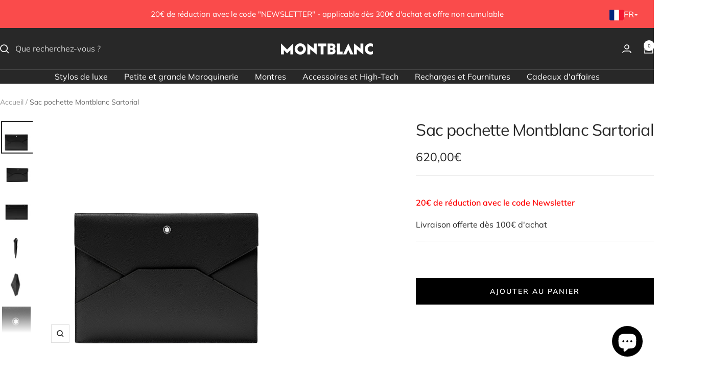

--- FILE ---
content_type: text/html; charset=utf-8
request_url: https://montblanc-bordeaux.com/products/sac-pochette-montblanc-sartorial-2
body_size: 43370
content:
<!doctype html><html class="no-js" lang="fr" dir="ltr">
  <head>
    <meta charset="utf-8">
    <meta name="viewport" content="width=device-width, initial-scale=1.0, height=device-height, minimum-scale=1.0, maximum-scale=1.0">
    <meta name="theme-color" content="#282828">

    <title>Sac pochette Montblanc Sartorial</title><meta name="description" content="Avec sa silhouette inspirée des enveloppes, cette pochette en cuir imprimé Saffiano sophistiquée est conçue pour être modulaire. Elle peut être attachée à de plus grands sacs, tels que des porte-documents et des cabas, afin de la personnaliser et l&#39;accompagner de différentes manières. Ident No. 130310 Matériau : Cuir d"><link rel="canonical" href="https://www.montblanc-bordeaux.fr/products/sac-pochette-montblanc-sartorial-2"><link rel="shortcut icon" href="//montblanc-bordeaux.com/cdn/shop/files/Favicon_Montblanc.png?v=1613543763&width=96" type="image/png"><link rel="preconnect" href="https://cdn.shopify.com">
    <link rel="dns-prefetch" href="https://productreviews.shopifycdn.com">
    <link rel="dns-prefetch" href="https://www.google-analytics.com"><link rel="preconnect" href="https://fonts.shopifycdn.com" crossorigin><link rel="preload" as="style" href="//montblanc-bordeaux.com/cdn/shop/t/45/assets/theme.css?v=63478811914582994961749047707">
    <link rel="preload" as="script" href="//montblanc-bordeaux.com/cdn/shop/t/45/assets/vendor.js?v=32643890569905814191749047707">
    <link rel="preload" as="script" href="//montblanc-bordeaux.com/cdn/shop/t/45/assets/theme.js?v=89899053181969659791749047707"><link rel="preload" as="fetch" href="/products/sac-pochette-montblanc-sartorial-2.js" crossorigin><link rel="preload" as="script" href="//montblanc-bordeaux.com/cdn/shop/t/45/assets/flickity.js?v=176646718982628074891749047707"><meta property="og:type" content="product">
  <meta property="og:title" content="Sac pochette Montblanc Sartorial">
  <meta property="product:price:amount" content="620,00">
  <meta property="product:price:currency" content="EUR">
  <meta property="product:availability" content="in stock"><meta property="og:image" content="http://montblanc-bordeaux.com/cdn/shop/files/sac-pochettemontblancsac-pochette-montblanc-sartorial-206696.jpg?v=1745990121&width=1024">
  <meta property="og:image:secure_url" content="https://montblanc-bordeaux.com/cdn/shop/files/sac-pochettemontblancsac-pochette-montblanc-sartorial-206696.jpg?v=1745990121&width=1024">
  <meta property="og:image:width" content="1200">
  <meta property="og:image:height" content="1200"><meta property="og:description" content="Avec sa silhouette inspirée des enveloppes, cette pochette en cuir imprimé Saffiano sophistiquée est conçue pour être modulaire. Elle peut être attachée à de plus grands sacs, tels que des porte-documents et des cabas, afin de la personnaliser et l&#39;accompagner de différentes manières. Ident No. 130310 Matériau : Cuir d"><meta property="og:url" content="https://www.montblanc-bordeaux.fr/products/sac-pochette-montblanc-sartorial-2">
<meta property="og:site_name" content="Montblanc Bordeaux [France]"><meta name="twitter:card" content="summary"><meta name="twitter:title" content="Sac pochette Montblanc Sartorial">
  <meta name="twitter:description" content="Avec sa silhouette inspirée des enveloppes, cette pochette en cuir imprimé Saffiano sophistiquée est conçue pour être modulaire. Elle peut être attachée à de plus grands sacs, tels que des porte-documents et des cabas, afin de la personnaliser et l&#39;accompagner de différentes manières.

Ident No. 130310 Matériau : Cuir de veau Cuir : Cuir bovin pleine fleur imprimé Saffiano Couleur : Noir Doublure : Toile enduite Dimensions : 290 x 5 x 210 mm Attributs : Les emblèmes sont centres à la main par nos artisans, un par un. L&#39;emblème placé au centre est cependant susceptible de bouger légèrement en raison de la pression manuelle exercée par la machine. Cette marque de fabrique ne nuit pas à l&#39;aspect esthétique du produit et ne saurait faire l&#39;objet d&#39;une réclamation dans le cadre de notre politique."><meta name="twitter:image" content="https://montblanc-bordeaux.com/cdn/shop/files/sac-pochettemontblancsac-pochette-montblanc-sartorial-206696.jpg?v=1745990121&width=1200">
  <meta name="twitter:image:alt" content="Sac pochetteMontblancSac pochette Montblanc Sartorial">
    <script type="application/ld+json">{"@context":"http:\/\/schema.org\/","@id":"\/products\/sac-pochette-montblanc-sartorial-2#product","@type":"Product","brand":{"@type":"Brand","name":"Montblanc"},"category":"Pochettes de voyage","description":"Avec sa silhouette inspirée des enveloppes, cette pochette en cuir imprimé Saffiano sophistiquée est conçue pour être modulaire. Elle peut être attachée à de plus grands sacs, tels que des porte-documents et des cabas, afin de la personnaliser et l'accompagner de différentes manières.\n\nIdent No. 130310 Matériau : Cuir de veau Cuir : Cuir bovin pleine fleur imprimé Saffiano Couleur : Noir Doublure : Toile enduite Dimensions : 290 x 5 x 210 mm Attributs : Les emblèmes sont centres à la main par nos artisans, un par un. L'emblème placé au centre est cependant susceptible de bouger légèrement en raison de la pression manuelle exercée par la machine. Cette marque de fabrique ne nuit pas à l'aspect esthétique du produit et ne saurait faire l'objet d'une réclamation dans le cadre de notre politique.","gtin":"4062037106397","image":"https:\/\/montblanc-bordeaux.com\/cdn\/shop\/files\/sac-pochettemontblancsac-pochette-montblanc-sartorial-206696.jpg?v=1745990121\u0026width=1920","name":"Sac pochette Montblanc Sartorial","offers":{"@id":"\/products\/sac-pochette-montblanc-sartorial-2?variant=43597400867028#offer","@type":"Offer","availability":"http:\/\/schema.org\/InStock","price":"620.00","priceCurrency":"EUR","url":"https:\/\/www.montblanc-bordeaux.fr\/products\/sac-pochette-montblanc-sartorial-2?variant=43597400867028"},"sku":"130310","url":"https:\/\/www.montblanc-bordeaux.fr\/products\/sac-pochette-montblanc-sartorial-2"}</script><script type="application/ld+json">
  {
    "@context": "https://schema.org",
    "@type": "BreadcrumbList",
    "itemListElement": [{
        "@type": "ListItem",
        "position": 1,
        "name": "Accueil",
        "item": "https://www.montblanc-bordeaux.fr"
      },{
            "@type": "ListItem",
            "position": 2,
            "name": "Sac pochette Montblanc Sartorial",
            "item": "https://www.montblanc-bordeaux.fr/products/sac-pochette-montblanc-sartorial-2"
          }]
  }
</script>
    <link rel="preload" href="//montblanc-bordeaux.com/cdn/fonts/muli/muli_n4.e949947cfff05efcc994b2e2db40359a04fa9a92.woff2" as="font" type="font/woff2" crossorigin><link rel="preload" href="//montblanc-bordeaux.com/cdn/fonts/muli/muli_n4.e949947cfff05efcc994b2e2db40359a04fa9a92.woff2" as="font" type="font/woff2" crossorigin><style>
  /* Typography (heading) */
  @font-face {
  font-family: Muli;
  font-weight: 400;
  font-style: normal;
  font-display: swap;
  src: url("//montblanc-bordeaux.com/cdn/fonts/muli/muli_n4.e949947cfff05efcc994b2e2db40359a04fa9a92.woff2") format("woff2"),
       url("//montblanc-bordeaux.com/cdn/fonts/muli/muli_n4.35355e4a0c27c9bc94d9af3f9bcb586d8229277a.woff") format("woff");
}

@font-face {
  font-family: Muli;
  font-weight: 400;
  font-style: italic;
  font-display: swap;
  src: url("//montblanc-bordeaux.com/cdn/fonts/muli/muli_i4.c0a1ea800bab5884ab82e4eb25a6bd25121bd08c.woff2") format("woff2"),
       url("//montblanc-bordeaux.com/cdn/fonts/muli/muli_i4.a6c39b1b31d876de7f99b3646461aa87120de6ed.woff") format("woff");
}

/* Typography (body) */
  @font-face {
  font-family: Muli;
  font-weight: 400;
  font-style: normal;
  font-display: swap;
  src: url("//montblanc-bordeaux.com/cdn/fonts/muli/muli_n4.e949947cfff05efcc994b2e2db40359a04fa9a92.woff2") format("woff2"),
       url("//montblanc-bordeaux.com/cdn/fonts/muli/muli_n4.35355e4a0c27c9bc94d9af3f9bcb586d8229277a.woff") format("woff");
}

@font-face {
  font-family: Muli;
  font-weight: 400;
  font-style: italic;
  font-display: swap;
  src: url("//montblanc-bordeaux.com/cdn/fonts/muli/muli_i4.c0a1ea800bab5884ab82e4eb25a6bd25121bd08c.woff2") format("woff2"),
       url("//montblanc-bordeaux.com/cdn/fonts/muli/muli_i4.a6c39b1b31d876de7f99b3646461aa87120de6ed.woff") format("woff");
}

@font-face {
  font-family: Muli;
  font-weight: 600;
  font-style: normal;
  font-display: swap;
  src: url("//montblanc-bordeaux.com/cdn/fonts/muli/muli_n6.cc1d2d4222c93c9ee9f6de4489226d2e1332d85b.woff2") format("woff2"),
       url("//montblanc-bordeaux.com/cdn/fonts/muli/muli_n6.2bb79714f197c09d3f5905925734a3f1166d5d27.woff") format("woff");
}

@font-face {
  font-family: Muli;
  font-weight: 600;
  font-style: italic;
  font-display: swap;
  src: url("//montblanc-bordeaux.com/cdn/fonts/muli/muli_i6.8f2d01d188d44c7a6149f7e8d2688f96baea5098.woff2") format("woff2"),
       url("//montblanc-bordeaux.com/cdn/fonts/muli/muli_i6.be105ddc6534276d93778a9b02f60679ab15f9e1.woff") format("woff");
}

:root {--heading-color: 40, 40, 40;
    --text-color: 40, 40, 40;
    --background: 255, 255, 255;
    --secondary-background: 245, 245, 245;
    --border-color: 223, 223, 223;
    --border-color-darker: 169, 169, 169;
    --success-color: 46, 158, 123;
    --success-background: 213, 236, 229;
    --error-color: 222, 42, 42;
    --error-background: 253, 240, 240;
    --primary-button-background: 40, 40, 40;
    --primary-button-text-color: 255, 255, 255;
    --secondary-button-background: 255, 255, 255;
    --secondary-button-text-color: 40, 40, 40;
    --product-star-rating: 246, 164, 41;
    --product-on-sale-accent: 40, 40, 40;
    --product-sold-out-accent: 111, 113, 155;
    --product-custom-label-background: 64, 93, 230;
    --product-custom-label-text-color: 255, 255, 255;
    --product-custom-label-2-background: 243, 255, 52;
    --product-custom-label-2-text-color: 0, 0, 0;
    --product-low-stock-text-color: 222, 42, 42;
    --product-in-stock-text-color: 46, 158, 123;
    --loading-bar-background: 40, 40, 40;

    /* We duplicate some "base" colors as root colors, which is useful to use on drawer elements or popover without. Those should not be overridden to avoid issues */
    --root-heading-color: 40, 40, 40;
    --root-text-color: 40, 40, 40;
    --root-background: 255, 255, 255;
    --root-border-color: 223, 223, 223;
    --root-primary-button-background: 40, 40, 40;
    --root-primary-button-text-color: 255, 255, 255;

    --base-font-size: 16px;
    --heading-font-family: Muli, sans-serif;
    --heading-font-weight: 400;
    --heading-font-style: normal;
    --heading-text-transform: normal;
    --text-font-family: Muli, sans-serif;
    --text-font-weight: 400;
    --text-font-style: normal;
    --text-font-bold-weight: 600;

    /* Typography (font size) */
    --heading-xxsmall-font-size: 10px;
    --heading-xsmall-font-size: 10px;
    --heading-small-font-size: 11px;
    --heading-large-font-size: 32px;
    --heading-h1-font-size: 32px;
    --heading-h2-font-size: 28px;
    --heading-h3-font-size: 26px;
    --heading-h4-font-size: 22px;
    --heading-h5-font-size: 18px;
    --heading-h6-font-size: 16px;

    /* Control the look and feel of the theme by changing radius of various elements */
    --button-border-radius: 0px;
    --block-border-radius: 0px;
    --block-border-radius-reduced: 0px;
    --color-swatch-border-radius: 0px;

    /* Button size */
    --button-height: 48px;
    --button-small-height: 40px;

    /* Form related */
    --form-input-field-height: 48px;
    --form-input-gap: 16px;
    --form-submit-margin: 24px;

    /* Product listing related variables */
    --product-list-block-spacing: 32px;

    /* Video related */
    --play-button-background: 255, 255, 255;
    --play-button-arrow: 40, 40, 40;

    /* RTL support */
    --transform-logical-flip: 1;
    --transform-origin-start: left;
    --transform-origin-end: right;

    /* Other */
    --zoom-cursor-svg-url: url(//montblanc-bordeaux.com/cdn/shop/t/45/assets/zoom-cursor.svg?v=56638752016199618571749047728);
    --arrow-right-svg-url: url(//montblanc-bordeaux.com/cdn/shop/t/45/assets/arrow-right.svg?v=26466794435490738711749047728);
    --arrow-left-svg-url: url(//montblanc-bordeaux.com/cdn/shop/t/45/assets/arrow-left.svg?v=12205829447248725351749047728);

    /* Some useful variables that we can reuse in our CSS. Some explanation are needed for some of them:
       - container-max-width-minus-gutters: represents the container max width without the edge gutters
       - container-outer-width: considering the screen width, represent all the space outside the container
       - container-outer-margin: same as container-outer-width but get set to 0 inside a container
       - container-inner-width: the effective space inside the container (minus gutters)
       - grid-column-width: represents the width of a single column of the grid
       - vertical-breather: this is a variable that defines the global "spacing" between sections, and inside the section
                            to create some "breath" and minimum spacing
     */
    --container-max-width: 1600px;
    --container-gutter: 24px;
    --container-max-width-minus-gutters: calc(var(--container-max-width) - (var(--container-gutter)) * 2);
    --container-outer-width: max(calc((100vw - var(--container-max-width-minus-gutters)) / 2), var(--container-gutter));
    --container-outer-margin: var(--container-outer-width);
    --container-inner-width: calc(100vw - var(--container-outer-width) * 2);

    --grid-column-count: 10;
    --grid-gap: 24px;
    --grid-column-width: calc((100vw - var(--container-outer-width) * 2 - var(--grid-gap) * (var(--grid-column-count) - 1)) / var(--grid-column-count));

    --vertical-breather: 36px;
    --vertical-breather-tight: 36px;

    /* Shopify related variables */
    --payment-terms-background-color: #ffffff;
  }

  @media screen and (min-width: 741px) {
    :root {
      --container-gutter: 40px;
      --grid-column-count: 20;
      --vertical-breather: 48px;
      --vertical-breather-tight: 48px;

      /* Typography (font size) */
      --heading-xsmall-font-size: 11px;
      --heading-small-font-size: 12px;
      --heading-large-font-size: 48px;
      --heading-h1-font-size: 48px;
      --heading-h2-font-size: 36px;
      --heading-h3-font-size: 30px;
      --heading-h4-font-size: 22px;
      --heading-h5-font-size: 18px;
      --heading-h6-font-size: 16px;

      /* Form related */
      --form-input-field-height: 52px;
      --form-submit-margin: 32px;

      /* Button size */
      --button-height: 52px;
      --button-small-height: 44px;
    }
  }

  @media screen and (min-width: 1200px) {
    :root {
      --vertical-breather: 64px;
      --vertical-breather-tight: 48px;
      --product-list-block-spacing: 48px;

      /* Typography */
      --heading-large-font-size: 58px;
      --heading-h1-font-size: 50px;
      --heading-h2-font-size: 44px;
      --heading-h3-font-size: 32px;
      --heading-h4-font-size: 26px;
      --heading-h5-font-size: 22px;
      --heading-h6-font-size: 16px;
    }
  }

  @media screen and (min-width: 1600px) {
    :root {
      --vertical-breather: 64px;
      --vertical-breather-tight: 48px;
    }
  }
</style>
    <script>
  // This allows to expose several variables to the global scope, to be used in scripts
  window.themeVariables = {
    settings: {
      direction: "ltr",
      pageType: "product",
      cartCount: 0,
      moneyFormat: "{{amount_with_comma_separator}}€",
      moneyWithCurrencyFormat: "{{amount_with_comma_separator}}€ EUR",
      showVendor: false,
      discountMode: "saving",
      currencyCodeEnabled: false,
      cartType: "page",
      cartCurrency: "EUR",
      mobileZoomFactor: 2.5
    },

    routes: {
      host: "montblanc-bordeaux.com",
      rootUrl: "\/",
      rootUrlWithoutSlash: '',
      cartUrl: "\/cart",
      cartAddUrl: "\/cart\/add",
      cartChangeUrl: "\/cart\/change",
      searchUrl: "\/search",
      predictiveSearchUrl: "\/search\/suggest",
      productRecommendationsUrl: "\/recommendations\/products"
    },

    strings: {
      accessibilityDelete: "Supprimer",
      accessibilityClose: "Fermer",
      collectionSoldOut: "Epuisé",
      collectionDiscount: "Economisez @savings@",
      productSalePrice: "Prix de vente",
      productRegularPrice: "Prix normal",
      productFormUnavailable: "Indisponible",
      productFormSoldOut: "Indisponible",
      productFormPreOrder: "Pre-commander",
      productFormAddToCart: "Ajouter au panier",
      searchNoResults: "Aucun résultat n\u0026#39;a été retourné.",
      searchNewSearch: "Nouvelle recherche",
      searchProducts: "Produits",
      searchArticles: "Blog",
      searchPages: "Pages",
      searchCollections: "Collections",
      cartViewCart: "Voir panier",
      cartItemAdded: "Produit ajouté à votre panier !",
      cartItemAddedShort: "Ajouté au panier !",
      cartAddOrderNote: "Ajouter un message personnel",
      cartEditOrderNote: "Modifier la note",
      shippingEstimatorNoResults: "Désolé, nous ne livrons pas à votre destination.",
      shippingEstimatorOneResult: "Il y a un frais d\u0026#39;envoi pour votre adresse :",
      shippingEstimatorMultipleResults: "Il y a plusieurs frais d\u0026#39;envoi pour votre adresse :",
      shippingEstimatorError: "Une ou plusieurs erreurs se sont produites lors de la récupération des frais d\u0026#39;envoi :"
    },

    libs: {
      flickity: "\/\/montblanc-bordeaux.com\/cdn\/shop\/t\/45\/assets\/flickity.js?v=176646718982628074891749047707",
      photoswipe: "\/\/montblanc-bordeaux.com\/cdn\/shop\/t\/45\/assets\/photoswipe.js?v=132268647426145925301749047707",
      qrCode: "\/\/montblanc-bordeaux.com\/cdn\/shopifycloud\/storefront\/assets\/themes_support\/vendor\/qrcode-3f2b403b.js"
    },

    breakpoints: {
      phone: 'screen and (max-width: 740px)',
      tablet: 'screen and (min-width: 741px) and (max-width: 999px)',
      tabletAndUp: 'screen and (min-width: 741px)',
      pocket: 'screen and (max-width: 999px)',
      lap: 'screen and (min-width: 1000px) and (max-width: 1199px)',
      lapAndUp: 'screen and (min-width: 1000px)',
      desktop: 'screen and (min-width: 1200px)',
      wide: 'screen and (min-width: 1400px)'
    }
  };

  window.addEventListener('pageshow', async () => {
    const cartContent = await (await fetch(`${window.themeVariables.routes.cartUrl}.js`, {cache: 'reload'})).json();
    document.documentElement.dispatchEvent(new CustomEvent('cart:refresh', {detail: {cart: cartContent}}));
  });

  if ('noModule' in HTMLScriptElement.prototype) {
    // Old browsers (like IE) that does not support module will be considered as if not executing JS at all
    document.documentElement.className = document.documentElement.className.replace('no-js', 'js');

    requestAnimationFrame(() => {
      const viewportHeight = (window.visualViewport ? window.visualViewport.height : document.documentElement.clientHeight);
      document.documentElement.style.setProperty('--window-height',viewportHeight + 'px');
    });
  }// We save the product ID in local storage to be eventually used for recently viewed section
    try {
      const items = JSON.parse(localStorage.getItem('theme:recently-viewed-products') || '[]');

      // We check if the current product already exists, and if it does not, we add it at the start
      if (!items.includes(7856088514772)) {
        items.unshift(7856088514772);
      }

      localStorage.setItem('theme:recently-viewed-products', JSON.stringify(items.slice(0, 20)));
    } catch (e) {
      // Safari in private mode does not allow setting item, we silently fail
    }</script>

    <link rel="stylesheet" href="//montblanc-bordeaux.com/cdn/shop/t/45/assets/theme.css?v=63478811914582994961749047707">

    <script src="//montblanc-bordeaux.com/cdn/shop/t/45/assets/vendor.js?v=32643890569905814191749047707" defer></script>
    <script src="//montblanc-bordeaux.com/cdn/shop/t/45/assets/theme.js?v=89899053181969659791749047707" defer></script>
    <script src="//montblanc-bordeaux.com/cdn/shop/t/45/assets/custom.js?v=167639537848865775061749047707" defer></script>

    <script>window.performance && window.performance.mark && window.performance.mark('shopify.content_for_header.start');</script><meta name="google-site-verification" content="MrzgGqAoe-6Pz9pKhzY--6ewbZd5Q-cb2ooqG88a8lQ">
<meta name="google-site-verification" content="ANlvQyyykq8wKYWwZlvdA2UaV41cvWkIDw1VAy2fwLo">
<meta id="shopify-digital-wallet" name="shopify-digital-wallet" content="/28471623754/digital_wallets/dialog">
<meta name="shopify-checkout-api-token" content="f316667ac45aff15630a67b5cb2667d2">
<meta id="in-context-paypal-metadata" data-shop-id="28471623754" data-venmo-supported="false" data-environment="production" data-locale="fr_FR" data-paypal-v4="true" data-currency="EUR">
<link rel="alternate" hreflang="x-default" href="https://www.montblanc-bordeaux.fr/products/sac-pochette-montblanc-sartorial-2">
<link rel="alternate" hreflang="fr" href="https://www.montblanc-bordeaux.fr/products/sac-pochette-montblanc-sartorial-2">
<link rel="alternate" hreflang="es" href="https://www.montblanc-bordeaux.fr/es/products/bolso-de-mano-montblanc-sartorial-3">
<link rel="alternate" type="application/json+oembed" href="https://www.montblanc-bordeaux.fr/products/sac-pochette-montblanc-sartorial-2.oembed">
<script async="async" src="/checkouts/internal/preloads.js?locale=fr-FR"></script>
<script id="shopify-features" type="application/json">{"accessToken":"f316667ac45aff15630a67b5cb2667d2","betas":["rich-media-storefront-analytics"],"domain":"montblanc-bordeaux.com","predictiveSearch":true,"shopId":28471623754,"locale":"fr"}</script>
<script>var Shopify = Shopify || {};
Shopify.shop = "boutique-montblanc-bordeaux.myshopify.com";
Shopify.locale = "fr";
Shopify.currency = {"active":"EUR","rate":"1.0"};
Shopify.country = "FR";
Shopify.theme = {"name":"Focal 2025","id":174796996936,"schema_name":"Focal","schema_version":"12.5.0","theme_store_id":714,"role":"main"};
Shopify.theme.handle = "null";
Shopify.theme.style = {"id":null,"handle":null};
Shopify.cdnHost = "montblanc-bordeaux.com/cdn";
Shopify.routes = Shopify.routes || {};
Shopify.routes.root = "/";</script>
<script type="module">!function(o){(o.Shopify=o.Shopify||{}).modules=!0}(window);</script>
<script>!function(o){function n(){var o=[];function n(){o.push(Array.prototype.slice.apply(arguments))}return n.q=o,n}var t=o.Shopify=o.Shopify||{};t.loadFeatures=n(),t.autoloadFeatures=n()}(window);</script>
<script id="shop-js-analytics" type="application/json">{"pageType":"product"}</script>
<script defer="defer" async type="module" src="//montblanc-bordeaux.com/cdn/shopifycloud/shop-js/modules/v2/client.init-shop-cart-sync_XvpUV7qp.fr.esm.js"></script>
<script defer="defer" async type="module" src="//montblanc-bordeaux.com/cdn/shopifycloud/shop-js/modules/v2/chunk.common_C2xzKNNs.esm.js"></script>
<script type="module">
  await import("//montblanc-bordeaux.com/cdn/shopifycloud/shop-js/modules/v2/client.init-shop-cart-sync_XvpUV7qp.fr.esm.js");
await import("//montblanc-bordeaux.com/cdn/shopifycloud/shop-js/modules/v2/chunk.common_C2xzKNNs.esm.js");

  window.Shopify.SignInWithShop?.initShopCartSync?.({"fedCMEnabled":true,"windoidEnabled":true});

</script>
<script>(function() {
  var isLoaded = false;
  function asyncLoad() {
    if (isLoaded) return;
    isLoaded = true;
    var urls = ["\/\/cdn.shopify.com\/proxy\/cc3c8e16e63d5c6a6dfbab4d2a465608f6c291765b27990d59d39cf468e2fe64\/obscure-escarpment-2240.herokuapp.com\/js\/best_custom_product_options.js?shop=boutique-montblanc-bordeaux.myshopify.com\u0026sp-cache-control=cHVibGljLCBtYXgtYWdlPTkwMA","https:\/\/prod.shop.analytics.kiliba.eu\/shopifyScriptTag.min.js?shop=boutique-montblanc-bordeaux.myshopify.com"];
    for (var i = 0; i < urls.length; i++) {
      var s = document.createElement('script');
      s.type = 'text/javascript';
      s.async = true;
      s.src = urls[i];
      var x = document.getElementsByTagName('script')[0];
      x.parentNode.insertBefore(s, x);
    }
  };
  if(window.attachEvent) {
    window.attachEvent('onload', asyncLoad);
  } else {
    window.addEventListener('load', asyncLoad, false);
  }
})();</script>
<script id="__st">var __st={"a":28471623754,"offset":3600,"reqid":"3f88c25e-46e4-4d51-8025-7906caad2f4b-1768596772","pageurl":"montblanc-bordeaux.com\/products\/sac-pochette-montblanc-sartorial-2","u":"dfc4506ca44a","p":"product","rtyp":"product","rid":7856088514772};</script>
<script>window.ShopifyPaypalV4VisibilityTracking = true;</script>
<script id="captcha-bootstrap">!function(){'use strict';const t='contact',e='account',n='new_comment',o=[[t,t],['blogs',n],['comments',n],[t,'customer']],c=[[e,'customer_login'],[e,'guest_login'],[e,'recover_customer_password'],[e,'create_customer']],r=t=>t.map((([t,e])=>`form[action*='/${t}']:not([data-nocaptcha='true']) input[name='form_type'][value='${e}']`)).join(','),a=t=>()=>t?[...document.querySelectorAll(t)].map((t=>t.form)):[];function s(){const t=[...o],e=r(t);return a(e)}const i='password',u='form_key',d=['recaptcha-v3-token','g-recaptcha-response','h-captcha-response',i],f=()=>{try{return window.sessionStorage}catch{return}},m='__shopify_v',_=t=>t.elements[u];function p(t,e,n=!1){try{const o=window.sessionStorage,c=JSON.parse(o.getItem(e)),{data:r}=function(t){const{data:e,action:n}=t;return t[m]||n?{data:e,action:n}:{data:t,action:n}}(c);for(const[e,n]of Object.entries(r))t.elements[e]&&(t.elements[e].value=n);n&&o.removeItem(e)}catch(o){console.error('form repopulation failed',{error:o})}}const l='form_type',E='cptcha';function T(t){t.dataset[E]=!0}const w=window,h=w.document,L='Shopify',v='ce_forms',y='captcha';let A=!1;((t,e)=>{const n=(g='f06e6c50-85a8-45c8-87d0-21a2b65856fe',I='https://cdn.shopify.com/shopifycloud/storefront-forms-hcaptcha/ce_storefront_forms_captcha_hcaptcha.v1.5.2.iife.js',D={infoText:'Protégé par hCaptcha',privacyText:'Confidentialité',termsText:'Conditions'},(t,e,n)=>{const o=w[L][v],c=o.bindForm;if(c)return c(t,g,e,D).then(n);var r;o.q.push([[t,g,e,D],n]),r=I,A||(h.body.append(Object.assign(h.createElement('script'),{id:'captcha-provider',async:!0,src:r})),A=!0)});var g,I,D;w[L]=w[L]||{},w[L][v]=w[L][v]||{},w[L][v].q=[],w[L][y]=w[L][y]||{},w[L][y].protect=function(t,e){n(t,void 0,e),T(t)},Object.freeze(w[L][y]),function(t,e,n,w,h,L){const[v,y,A,g]=function(t,e,n){const i=e?o:[],u=t?c:[],d=[...i,...u],f=r(d),m=r(i),_=r(d.filter((([t,e])=>n.includes(e))));return[a(f),a(m),a(_),s()]}(w,h,L),I=t=>{const e=t.target;return e instanceof HTMLFormElement?e:e&&e.form},D=t=>v().includes(t);t.addEventListener('submit',(t=>{const e=I(t);if(!e)return;const n=D(e)&&!e.dataset.hcaptchaBound&&!e.dataset.recaptchaBound,o=_(e),c=g().includes(e)&&(!o||!o.value);(n||c)&&t.preventDefault(),c&&!n&&(function(t){try{if(!f())return;!function(t){const e=f();if(!e)return;const n=_(t);if(!n)return;const o=n.value;o&&e.removeItem(o)}(t);const e=Array.from(Array(32),(()=>Math.random().toString(36)[2])).join('');!function(t,e){_(t)||t.append(Object.assign(document.createElement('input'),{type:'hidden',name:u})),t.elements[u].value=e}(t,e),function(t,e){const n=f();if(!n)return;const o=[...t.querySelectorAll(`input[type='${i}']`)].map((({name:t})=>t)),c=[...d,...o],r={};for(const[a,s]of new FormData(t).entries())c.includes(a)||(r[a]=s);n.setItem(e,JSON.stringify({[m]:1,action:t.action,data:r}))}(t,e)}catch(e){console.error('failed to persist form',e)}}(e),e.submit())}));const S=(t,e)=>{t&&!t.dataset[E]&&(n(t,e.some((e=>e===t))),T(t))};for(const o of['focusin','change'])t.addEventListener(o,(t=>{const e=I(t);D(e)&&S(e,y())}));const B=e.get('form_key'),M=e.get(l),P=B&&M;t.addEventListener('DOMContentLoaded',(()=>{const t=y();if(P)for(const e of t)e.elements[l].value===M&&p(e,B);[...new Set([...A(),...v().filter((t=>'true'===t.dataset.shopifyCaptcha))])].forEach((e=>S(e,t)))}))}(h,new URLSearchParams(w.location.search),n,t,e,['guest_login'])})(!0,!0)}();</script>
<script integrity="sha256-4kQ18oKyAcykRKYeNunJcIwy7WH5gtpwJnB7kiuLZ1E=" data-source-attribution="shopify.loadfeatures" defer="defer" src="//montblanc-bordeaux.com/cdn/shopifycloud/storefront/assets/storefront/load_feature-a0a9edcb.js" crossorigin="anonymous"></script>
<script data-source-attribution="shopify.dynamic_checkout.dynamic.init">var Shopify=Shopify||{};Shopify.PaymentButton=Shopify.PaymentButton||{isStorefrontPortableWallets:!0,init:function(){window.Shopify.PaymentButton.init=function(){};var t=document.createElement("script");t.src="https://montblanc-bordeaux.com/cdn/shopifycloud/portable-wallets/latest/portable-wallets.fr.js",t.type="module",document.head.appendChild(t)}};
</script>
<script data-source-attribution="shopify.dynamic_checkout.buyer_consent">
  function portableWalletsHideBuyerConsent(e){var t=document.getElementById("shopify-buyer-consent"),n=document.getElementById("shopify-subscription-policy-button");t&&n&&(t.classList.add("hidden"),t.setAttribute("aria-hidden","true"),n.removeEventListener("click",e))}function portableWalletsShowBuyerConsent(e){var t=document.getElementById("shopify-buyer-consent"),n=document.getElementById("shopify-subscription-policy-button");t&&n&&(t.classList.remove("hidden"),t.removeAttribute("aria-hidden"),n.addEventListener("click",e))}window.Shopify?.PaymentButton&&(window.Shopify.PaymentButton.hideBuyerConsent=portableWalletsHideBuyerConsent,window.Shopify.PaymentButton.showBuyerConsent=portableWalletsShowBuyerConsent);
</script>
<script data-source-attribution="shopify.dynamic_checkout.cart.bootstrap">document.addEventListener("DOMContentLoaded",(function(){function t(){return document.querySelector("shopify-accelerated-checkout-cart, shopify-accelerated-checkout")}if(t())Shopify.PaymentButton.init();else{new MutationObserver((function(e,n){t()&&(Shopify.PaymentButton.init(),n.disconnect())})).observe(document.body,{childList:!0,subtree:!0})}}));
</script>
<script id='scb4127' type='text/javascript' async='' src='https://montblanc-bordeaux.com/cdn/shopifycloud/privacy-banner/storefront-banner.js'></script><link id="shopify-accelerated-checkout-styles" rel="stylesheet" media="screen" href="https://montblanc-bordeaux.com/cdn/shopifycloud/portable-wallets/latest/accelerated-checkout-backwards-compat.css" crossorigin="anonymous">
<style id="shopify-accelerated-checkout-cart">
        #shopify-buyer-consent {
  margin-top: 1em;
  display: inline-block;
  width: 100%;
}

#shopify-buyer-consent.hidden {
  display: none;
}

#shopify-subscription-policy-button {
  background: none;
  border: none;
  padding: 0;
  text-decoration: underline;
  font-size: inherit;
  cursor: pointer;
}

#shopify-subscription-policy-button::before {
  box-shadow: none;
}

      </style>

<script>window.performance && window.performance.mark && window.performance.mark('shopify.content_for_header.end');</script>
  <!--Gem_Page_Header_Script-->
    


<!--End_Gem_Page_Header_Script-->
<!-- BEGIN app block: shopify://apps/gempages-builder/blocks/embed-gp-script-head/20b379d4-1b20-474c-a6ca-665c331919f3 -->














<!-- END app block --><!-- BEGIN app block: shopify://apps/vo-product-options/blocks/embed-block/430cbd7b-bd20-4c16-ba41-db6f4c645164 --><script>var bcpo_product={"id":7856088514772,"title":"Sac pochette Montblanc Sartorial","handle":"sac-pochette-montblanc-sartorial-2","description":"\u003cp data-mce-fragment=\"1\"\u003eAvec sa silhouette inspirée des enveloppes, cette pochette en cuir imprimé Saffiano sophistiquée est conçue pour être modulaire. Elle peut être attachée à de plus grands sacs, tels que des porte-documents et des cabas, afin de la personnaliser et l'accompagner de différentes manières.\u003cbr\u003e\u003c\/p\u003e\n\u003cp\u003e\u003cbr\u003e\u003c\/p\u003e\n\u003cp\u003e\u003cfont style=\"vertical-align: inherit;\"\u003e\u003cfont style=\"vertical-align: inherit;\"\u003eIdent No. 130310 \u003c\/font\u003e\u003c\/font\u003e\u003cbr\u003e\u003cfont style=\"vertical-align: inherit;\"\u003e\u003cfont style=\"vertical-align: inherit;\"\u003eMatériau : Cuir de veau \u003c\/font\u003e\u003c\/font\u003e\u003cbr\u003e\u003cfont style=\"vertical-align: inherit;\"\u003e\u003cfont style=\"vertical-align: inherit;\"\u003eCuir : Cuir bovin pleine fleur imprimé Saffiano \u003c\/font\u003e\u003c\/font\u003e\u003cbr\u003e\u003cfont style=\"vertical-align: inherit;\"\u003e\u003cfont style=\"vertical-align: inherit;\"\u003eCouleur : Noir \u003c\/font\u003e\u003c\/font\u003e\u003cbr\u003e\u003cfont style=\"vertical-align: inherit;\"\u003e\u003cfont style=\"vertical-align: inherit;\"\u003eDoublure : Toile enduite \u003c\/font\u003e\u003c\/font\u003e\u003cbr\u003e\u003cfont style=\"vertical-align: inherit;\"\u003e\u003cfont style=\"vertical-align: inherit;\"\u003eDimensions : 290 x 5 x 210 mm \u003c\/font\u003e\u003c\/font\u003e\u003cbr\u003e\u003cfont style=\"vertical-align: inherit;\"\u003e\u003cfont style=\"vertical-align: inherit;\"\u003eAttributs : Les emblèmes sont centres à la main par nos artisans, un par un. L'emblème placé au centre est cependant susceptible de bouger légèrement en raison de la pression manuelle exercée par la machine. Cette marque de fabrique ne nuit pas à l'aspect esthétique du produit et ne saurait faire l'objet d'une réclamation dans le cadre de notre politique.\u003c\/font\u003e\u003c\/font\u003e\u003c\/p\u003e","published_at":"2023-01-25T13:26:13+01:00","created_at":"2023-01-25T13:26:13+01:00","vendor":"Montblanc","type":"Sac pochette","tags":["CATEGORIE_Sac pochette","COLLECTION_Sartorial","COULEUR_Noir","Maroquinerie","sac pochette"],"price":62000,"price_min":62000,"price_max":62000,"available":true,"price_varies":false,"compare_at_price":null,"compare_at_price_min":0,"compare_at_price_max":0,"compare_at_price_varies":false,"variants":[{"id":43597400867028,"title":"Default Title","option1":"Default Title","option2":null,"option3":null,"sku":"130310","requires_shipping":true,"taxable":true,"featured_image":null,"available":true,"name":"Sac pochette Montblanc Sartorial","public_title":null,"options":["Default Title"],"price":62000,"weight":0,"compare_at_price":null,"inventory_management":"shopify","barcode":"4062037106397","requires_selling_plan":false,"selling_plan_allocations":[]}],"images":["\/\/montblanc-bordeaux.com\/cdn\/shop\/files\/sac-pochettemontblancsac-pochette-montblanc-sartorial-206696.jpg?v=1745990121","\/\/montblanc-bordeaux.com\/cdn\/shop\/products\/sac-pochettemontblancsac-pochette-montblanc-sartorial-213986.jpg?v=1745914289","\/\/montblanc-bordeaux.com\/cdn\/shop\/products\/sac-pochettemontblancsac-pochette-montblanc-sartorial-950016.jpg?v=1745914289","\/\/montblanc-bordeaux.com\/cdn\/shop\/products\/sac-pochettemontblancsac-pochette-montblanc-sartorial-427953.jpg?v=1745914289","\/\/montblanc-bordeaux.com\/cdn\/shop\/products\/sac-pochettemontblancsac-pochette-montblanc-sartorial-884375.jpg?v=1745914289","\/\/montblanc-bordeaux.com\/cdn\/shop\/products\/sac-pochettemontblancsac-pochette-montblanc-sartorial-145742.jpg?v=1745914289","\/\/montblanc-bordeaux.com\/cdn\/shop\/products\/sac-pochettemontblancsac-pochette-montblanc-sartorial-254893.jpg?v=1745914289"],"featured_image":"\/\/montblanc-bordeaux.com\/cdn\/shop\/files\/sac-pochettemontblancsac-pochette-montblanc-sartorial-206696.jpg?v=1745990121","options":["Title"],"media":[{"alt":"Sac pochetteMontblancSac pochette Montblanc Sartorial","id":54073468911944,"position":1,"preview_image":{"aspect_ratio":1.0,"height":1200,"width":1200,"src":"\/\/montblanc-bordeaux.com\/cdn\/shop\/files\/sac-pochettemontblancsac-pochette-montblanc-sartorial-206696.jpg?v=1745990121"},"aspect_ratio":1.0,"height":1200,"media_type":"image","src":"\/\/montblanc-bordeaux.com\/cdn\/shop\/files\/sac-pochettemontblancsac-pochette-montblanc-sartorial-206696.jpg?v=1745990121","width":1200},{"alt":"Sac pochetteMontblancSac pochette Montblanc Sartorial","id":47059293077832,"position":2,"preview_image":{"aspect_ratio":1.0,"height":800,"width":800,"src":"\/\/montblanc-bordeaux.com\/cdn\/shop\/products\/sac-pochettemontblancsac-pochette-montblanc-sartorial-213986.jpg?v=1745914289"},"aspect_ratio":1.0,"height":800,"media_type":"image","src":"\/\/montblanc-bordeaux.com\/cdn\/shop\/products\/sac-pochettemontblancsac-pochette-montblanc-sartorial-213986.jpg?v=1745914289","width":800},{"alt":"Sac pochetteMontblancSac pochette Montblanc Sartorial","id":47059293110600,"position":3,"preview_image":{"aspect_ratio":1.0,"height":800,"width":800,"src":"\/\/montblanc-bordeaux.com\/cdn\/shop\/products\/sac-pochettemontblancsac-pochette-montblanc-sartorial-950016.jpg?v=1745914289"},"aspect_ratio":1.0,"height":800,"media_type":"image","src":"\/\/montblanc-bordeaux.com\/cdn\/shop\/products\/sac-pochettemontblancsac-pochette-montblanc-sartorial-950016.jpg?v=1745914289","width":800},{"alt":"Sac pochetteMontblancSac pochette Montblanc Sartorial","id":47059293143368,"position":4,"preview_image":{"aspect_ratio":1.0,"height":800,"width":800,"src":"\/\/montblanc-bordeaux.com\/cdn\/shop\/products\/sac-pochettemontblancsac-pochette-montblanc-sartorial-427953.jpg?v=1745914289"},"aspect_ratio":1.0,"height":800,"media_type":"image","src":"\/\/montblanc-bordeaux.com\/cdn\/shop\/products\/sac-pochettemontblancsac-pochette-montblanc-sartorial-427953.jpg?v=1745914289","width":800},{"alt":"Sac pochetteMontblancSac pochette Montblanc Sartorial","id":47059293176136,"position":5,"preview_image":{"aspect_ratio":1.0,"height":800,"width":800,"src":"\/\/montblanc-bordeaux.com\/cdn\/shop\/products\/sac-pochettemontblancsac-pochette-montblanc-sartorial-884375.jpg?v=1745914289"},"aspect_ratio":1.0,"height":800,"media_type":"image","src":"\/\/montblanc-bordeaux.com\/cdn\/shop\/products\/sac-pochettemontblancsac-pochette-montblanc-sartorial-884375.jpg?v=1745914289","width":800},{"alt":"Sac pochetteMontblancSac pochette Montblanc Sartorial","id":47059293208904,"position":6,"preview_image":{"aspect_ratio":1.0,"height":800,"width":800,"src":"\/\/montblanc-bordeaux.com\/cdn\/shop\/products\/sac-pochettemontblancsac-pochette-montblanc-sartorial-145742.jpg?v=1745914289"},"aspect_ratio":1.0,"height":800,"media_type":"image","src":"\/\/montblanc-bordeaux.com\/cdn\/shop\/products\/sac-pochettemontblancsac-pochette-montblanc-sartorial-145742.jpg?v=1745914289","width":800},{"alt":"Sac pochetteMontblancSac pochette Montblanc Sartorial","id":47059293241672,"position":7,"preview_image":{"aspect_ratio":1.0,"height":800,"width":800,"src":"\/\/montblanc-bordeaux.com\/cdn\/shop\/products\/sac-pochettemontblancsac-pochette-montblanc-sartorial-254893.jpg?v=1745914289"},"aspect_ratio":1.0,"height":800,"media_type":"image","src":"\/\/montblanc-bordeaux.com\/cdn\/shop\/products\/sac-pochettemontblancsac-pochette-montblanc-sartorial-254893.jpg?v=1745914289","width":800}],"requires_selling_plan":false,"selling_plan_groups":[],"content":"\u003cp data-mce-fragment=\"1\"\u003eAvec sa silhouette inspirée des enveloppes, cette pochette en cuir imprimé Saffiano sophistiquée est conçue pour être modulaire. Elle peut être attachée à de plus grands sacs, tels que des porte-documents et des cabas, afin de la personnaliser et l'accompagner de différentes manières.\u003cbr\u003e\u003c\/p\u003e\n\u003cp\u003e\u003cbr\u003e\u003c\/p\u003e\n\u003cp\u003e\u003cfont style=\"vertical-align: inherit;\"\u003e\u003cfont style=\"vertical-align: inherit;\"\u003eIdent No. 130310 \u003c\/font\u003e\u003c\/font\u003e\u003cbr\u003e\u003cfont style=\"vertical-align: inherit;\"\u003e\u003cfont style=\"vertical-align: inherit;\"\u003eMatériau : Cuir de veau \u003c\/font\u003e\u003c\/font\u003e\u003cbr\u003e\u003cfont style=\"vertical-align: inherit;\"\u003e\u003cfont style=\"vertical-align: inherit;\"\u003eCuir : Cuir bovin pleine fleur imprimé Saffiano \u003c\/font\u003e\u003c\/font\u003e\u003cbr\u003e\u003cfont style=\"vertical-align: inherit;\"\u003e\u003cfont style=\"vertical-align: inherit;\"\u003eCouleur : Noir \u003c\/font\u003e\u003c\/font\u003e\u003cbr\u003e\u003cfont style=\"vertical-align: inherit;\"\u003e\u003cfont style=\"vertical-align: inherit;\"\u003eDoublure : Toile enduite \u003c\/font\u003e\u003c\/font\u003e\u003cbr\u003e\u003cfont style=\"vertical-align: inherit;\"\u003e\u003cfont style=\"vertical-align: inherit;\"\u003eDimensions : 290 x 5 x 210 mm \u003c\/font\u003e\u003c\/font\u003e\u003cbr\u003e\u003cfont style=\"vertical-align: inherit;\"\u003e\u003cfont style=\"vertical-align: inherit;\"\u003eAttributs : Les emblèmes sont centres à la main par nos artisans, un par un. L'emblème placé au centre est cependant susceptible de bouger légèrement en raison de la pression manuelle exercée par la machine. Cette marque de fabrique ne nuit pas à l'aspect esthétique du produit et ne saurait faire l'objet d'une réclamation dans le cadre de notre politique.\u003c\/font\u003e\u003c\/font\u003e\u003c\/p\u003e"}; bcpo_product.options_with_values = [{"name":"Title","position":1,"values":["Default Title"]}];  var bcpo_settings=bcpo_settings || {"fallback":"default","auto_select":"on","load_main_image":"off","border_style":"round","tooltips":"show","sold_out_style":"transparent","theme":"light","jumbo_colors":"medium","jumbo_images":"medium","circle_swatches":"on","inventory_style":"amazon","storewide_preorders":"off","override_ajax":"on","shop_currency":"EUR","money_format2":"{{amount_with_comma_separator}}€ EUR","global_auto_image_options":"","global_color_options":"","global_colors":[{"key":"Doré","value":"fad930"},{"key":"Argenté","value":"d4d4d4"}],"money_format_without_currency":"{{amount_with_comma_separator}}€"};var inventory_quantity = [];inventory_quantity.push(100);if(bcpo_product) { for (var i = 0; i < bcpo_product.variants.length; i += 1) { bcpo_product.variants[i].inventory_quantity = inventory_quantity[i]; }}window.bcpo = window.bcpo || {}; bcpo.cart = {"note":null,"attributes":{},"original_total_price":0,"total_price":0,"total_discount":0,"total_weight":0.0,"item_count":0,"items":[],"requires_shipping":false,"currency":"EUR","items_subtotal_price":0,"cart_level_discount_applications":[],"checkout_charge_amount":0}; bcpo.ogFormData = FormData; bcpo.money_with_currency_format = "{{amount_with_comma_separator}}€ EUR";bcpo.money_format = "{{amount_with_comma_separator}}€"; if (bcpo_settings) { bcpo_settings.shop_currency = "EUR";} else { var bcpo_settings = {shop_currency: "EUR" }; }</script>


<!-- END app block --><!-- BEGIN app block: shopify://apps/seguno-popups/blocks/popup-app-embed/f53bd66f-9a20-4ce2-ae2e-ccbd0148bd4b --><meta property="seguno:shop-id" content="28471623754" />


<!-- END app block --><!-- BEGIN app block: shopify://apps/langshop/blocks/sdk/84899e01-2b29-42af-99d6-46d16daa2111 --><!-- BEGIN app snippet: config --><script type="text/javascript">
    /** Workaround for backward compatibility with old versions of localized themes */
    if (window.LangShopConfig && window.LangShopConfig.themeDynamics && window.LangShopConfig.themeDynamics.length) {
        themeDynamics = window.LangShopConfig.themeDynamics;
    } else {
        themeDynamics = [];
    }

    window.LangShopConfig = {
    "currentLanguage": "fr",
    "currentCurrency": "eur",
    "currentCountry": "FR",
    "shopifyLocales": [{"code":"fr","name":"français","endonym_name":"français","rootUrl":"\/"},{"code":"es","name":"espagnol","endonym_name":"Español","rootUrl":"\/es"}    ],
    "shopifyCountries": [{"code":"AF","name":"Afghanistan", "currency":"EUR"},{"code":"ZA","name":"Afrique du Sud", "currency":"EUR"},{"code":"AL","name":"Albanie", "currency":"EUR"},{"code":"DZ","name":"Algérie", "currency":"EUR"},{"code":"DE","name":"Allemagne", "currency":"EUR"},{"code":"AD","name":"Andorre", "currency":"EUR"},{"code":"AO","name":"Angola", "currency":"EUR"},{"code":"AI","name":"Anguilla", "currency":"EUR"},{"code":"AG","name":"Antigua-et-Barbuda", "currency":"EUR"},{"code":"SA","name":"Arabie saoudite", "currency":"EUR"},{"code":"AR","name":"Argentine", "currency":"EUR"},{"code":"AM","name":"Arménie", "currency":"EUR"},{"code":"AW","name":"Aruba", "currency":"EUR"},{"code":"AU","name":"Australie", "currency":"EUR"},{"code":"AT","name":"Autriche", "currency":"EUR"},{"code":"AZ","name":"Azerbaïdjan", "currency":"EUR"},{"code":"BS","name":"Bahamas", "currency":"EUR"},{"code":"BH","name":"Bahreïn", "currency":"EUR"},{"code":"BD","name":"Bangladesh", "currency":"EUR"},{"code":"BB","name":"Barbade", "currency":"EUR"},{"code":"BE","name":"Belgique", "currency":"EUR"},{"code":"BZ","name":"Belize", "currency":"EUR"},{"code":"BJ","name":"Bénin", "currency":"EUR"},{"code":"BM","name":"Bermudes", "currency":"EUR"},{"code":"BT","name":"Bhoutan", "currency":"EUR"},{"code":"BY","name":"Biélorussie", "currency":"EUR"},{"code":"BO","name":"Bolivie", "currency":"EUR"},{"code":"BA","name":"Bosnie-Herzégovine", "currency":"EUR"},{"code":"BW","name":"Botswana", "currency":"EUR"},{"code":"BR","name":"Brésil", "currency":"EUR"},{"code":"BN","name":"Brunei", "currency":"EUR"},{"code":"BG","name":"Bulgarie", "currency":"EUR"},{"code":"BF","name":"Burkina Faso", "currency":"EUR"},{"code":"BI","name":"Burundi", "currency":"EUR"},{"code":"KH","name":"Cambodge", "currency":"EUR"},{"code":"CM","name":"Cameroun", "currency":"EUR"},{"code":"CA","name":"Canada", "currency":"EUR"},{"code":"CV","name":"Cap-Vert", "currency":"EUR"},{"code":"CL","name":"Chili", "currency":"EUR"},{"code":"CN","name":"Chine", "currency":"EUR"},{"code":"CY","name":"Chypre", "currency":"EUR"},{"code":"CO","name":"Colombie", "currency":"EUR"},{"code":"KM","name":"Comores", "currency":"EUR"},{"code":"CG","name":"Congo-Brazzaville", "currency":"EUR"},{"code":"CD","name":"Congo-Kinshasa", "currency":"EUR"},{"code":"KR","name":"Corée du Sud", "currency":"EUR"},{"code":"CR","name":"Costa Rica", "currency":"EUR"},{"code":"CI","name":"Côte d’Ivoire", "currency":"EUR"},{"code":"HR","name":"Croatie", "currency":"EUR"},{"code":"CW","name":"Curaçao", "currency":"EUR"},{"code":"DK","name":"Danemark", "currency":"EUR"},{"code":"DJ","name":"Djibouti", "currency":"EUR"},{"code":"DM","name":"Dominique", "currency":"EUR"},{"code":"EG","name":"Égypte", "currency":"EUR"},{"code":"AE","name":"Émirats arabes unis", "currency":"EUR"},{"code":"EC","name":"Équateur", "currency":"EUR"},{"code":"ER","name":"Érythrée", "currency":"EUR"},{"code":"EE","name":"Estonie", "currency":"EUR"},{"code":"SZ","name":"Eswatini", "currency":"EUR"},{"code":"VA","name":"État de la Cité du Vatican", "currency":"EUR"},{"code":"US","name":"États-Unis", "currency":"EUR"},{"code":"ET","name":"Éthiopie", "currency":"EUR"},{"code":"FJ","name":"Fidji", "currency":"EUR"},{"code":"FI","name":"Finlande", "currency":"EUR"},{"code":"FR","name":"France", "currency":"EUR"},{"code":"GA","name":"Gabon", "currency":"EUR"},{"code":"GM","name":"Gambie", "currency":"EUR"},{"code":"GE","name":"Géorgie", "currency":"EUR"},{"code":"GS","name":"Géorgie du Sud-et-les Îles Sandwich du Sud", "currency":"EUR"},{"code":"GH","name":"Ghana", "currency":"EUR"},{"code":"GI","name":"Gibraltar", "currency":"EUR"},{"code":"GR","name":"Grèce", "currency":"EUR"},{"code":"GD","name":"Grenade", "currency":"EUR"},{"code":"GL","name":"Groenland", "currency":"EUR"},{"code":"GP","name":"Guadeloupe", "currency":"EUR"},{"code":"GT","name":"Guatemala", "currency":"EUR"},{"code":"GG","name":"Guernesey", "currency":"EUR"},{"code":"GN","name":"Guinée", "currency":"EUR"},{"code":"GQ","name":"Guinée équatoriale", "currency":"EUR"},{"code":"GW","name":"Guinée-Bissau", "currency":"EUR"},{"code":"GY","name":"Guyana", "currency":"EUR"},{"code":"GF","name":"Guyane française", "currency":"EUR"},{"code":"HT","name":"Haïti", "currency":"EUR"},{"code":"HN","name":"Honduras", "currency":"EUR"},{"code":"HU","name":"Hongrie", "currency":"EUR"},{"code":"CX","name":"Île Christmas", "currency":"EUR"},{"code":"NF","name":"Île Norfolk", "currency":"EUR"},{"code":"IM","name":"Île de Man", "currency":"EUR"},{"code":"AC","name":"Île de l’Ascension", "currency":"EUR"},{"code":"AX","name":"Îles Åland", "currency":"EUR"},{"code":"KY","name":"Îles Caïmans", "currency":"EUR"},{"code":"CC","name":"Îles Cocos", "currency":"EUR"},{"code":"CK","name":"Îles Cook", "currency":"EUR"},{"code":"FO","name":"Îles Féroé", "currency":"EUR"},{"code":"FK","name":"Îles Malouines", "currency":"EUR"},{"code":"PN","name":"Îles Pitcairn", "currency":"EUR"},{"code":"SB","name":"Îles Salomon", "currency":"EUR"},{"code":"TC","name":"Îles Turques-et-Caïques", "currency":"EUR"},{"code":"VG","name":"Îles Vierges britanniques", "currency":"EUR"},{"code":"UM","name":"Îles mineures éloignées des États-Unis", "currency":"EUR"},{"code":"IN","name":"Inde", "currency":"EUR"},{"code":"ID","name":"Indonésie", "currency":"EUR"},{"code":"IQ","name":"Irak", "currency":"EUR"},{"code":"IE","name":"Irlande", "currency":"EUR"},{"code":"IS","name":"Islande", "currency":"EUR"},{"code":"IL","name":"Israël", "currency":"EUR"},{"code":"IT","name":"Italie", "currency":"EUR"},{"code":"JM","name":"Jamaïque", "currency":"EUR"},{"code":"JP","name":"Japon", "currency":"EUR"},{"code":"JE","name":"Jersey", "currency":"EUR"},{"code":"JO","name":"Jordanie", "currency":"EUR"},{"code":"KZ","name":"Kazakhstan", "currency":"EUR"},{"code":"KE","name":"Kenya", "currency":"EUR"},{"code":"KG","name":"Kirghizstan", "currency":"EUR"},{"code":"KI","name":"Kiribati", "currency":"EUR"},{"code":"XK","name":"Kosovo", "currency":"EUR"},{"code":"KW","name":"Koweït", "currency":"EUR"},{"code":"RE","name":"La Réunion", "currency":"EUR"},{"code":"LA","name":"Laos", "currency":"EUR"},{"code":"LS","name":"Lesotho", "currency":"EUR"},{"code":"LV","name":"Lettonie", "currency":"EUR"},{"code":"LB","name":"Liban", "currency":"EUR"},{"code":"LR","name":"Liberia", "currency":"EUR"},{"code":"LY","name":"Libye", "currency":"EUR"},{"code":"LI","name":"Liechtenstein", "currency":"EUR"},{"code":"LT","name":"Lituanie", "currency":"EUR"},{"code":"LU","name":"Luxembourg", "currency":"EUR"},{"code":"MK","name":"Macédoine du Nord", "currency":"EUR"},{"code":"MG","name":"Madagascar", "currency":"EUR"},{"code":"MY","name":"Malaisie", "currency":"EUR"},{"code":"MW","name":"Malawi", "currency":"EUR"},{"code":"MV","name":"Maldives", "currency":"EUR"},{"code":"ML","name":"Mali", "currency":"EUR"},{"code":"MT","name":"Malte", "currency":"EUR"},{"code":"MA","name":"Maroc", "currency":"EUR"},{"code":"MQ","name":"Martinique", "currency":"EUR"},{"code":"MU","name":"Maurice", "currency":"EUR"},{"code":"MR","name":"Mauritanie", "currency":"EUR"},{"code":"YT","name":"Mayotte", "currency":"EUR"},{"code":"MX","name":"Mexique", "currency":"EUR"},{"code":"MD","name":"Moldavie", "currency":"EUR"},{"code":"MC","name":"Monaco", "currency":"EUR"},{"code":"MN","name":"Mongolie", "currency":"EUR"},{"code":"ME","name":"Monténégro", "currency":"EUR"},{"code":"MS","name":"Montserrat", "currency":"EUR"},{"code":"MZ","name":"Mozambique", "currency":"EUR"},{"code":"MM","name":"Myanmar (Birmanie)", "currency":"EUR"},{"code":"NA","name":"Namibie", "currency":"EUR"},{"code":"NR","name":"Nauru", "currency":"EUR"},{"code":"NP","name":"Népal", "currency":"EUR"},{"code":"NI","name":"Nicaragua", "currency":"EUR"},{"code":"NE","name":"Niger", "currency":"EUR"},{"code":"NG","name":"Nigeria", "currency":"EUR"},{"code":"NU","name":"Niue", "currency":"EUR"},{"code":"NO","name":"Norvège", "currency":"EUR"},{"code":"NC","name":"Nouvelle-Calédonie", "currency":"EUR"},{"code":"NZ","name":"Nouvelle-Zélande", "currency":"EUR"},{"code":"OM","name":"Oman", "currency":"EUR"},{"code":"UG","name":"Ouganda", "currency":"EUR"},{"code":"UZ","name":"Ouzbékistan", "currency":"EUR"},{"code":"PK","name":"Pakistan", "currency":"EUR"},{"code":"PA","name":"Panama", "currency":"EUR"},{"code":"PG","name":"Papouasie-Nouvelle-Guinée", "currency":"EUR"},{"code":"PY","name":"Paraguay", "currency":"EUR"},{"code":"NL","name":"Pays-Bas", "currency":"EUR"},{"code":"BQ","name":"Pays-Bas caribéens", "currency":"EUR"},{"code":"PE","name":"Pérou", "currency":"EUR"},{"code":"PH","name":"Philippines", "currency":"EUR"},{"code":"PL","name":"Pologne", "currency":"EUR"},{"code":"PF","name":"Polynésie française", "currency":"EUR"},{"code":"PT","name":"Portugal", "currency":"EUR"},{"code":"QA","name":"Qatar", "currency":"EUR"},{"code":"HK","name":"R.A.S. chinoise de Hong Kong", "currency":"EUR"},{"code":"MO","name":"R.A.S. chinoise de Macao", "currency":"EUR"},{"code":"CF","name":"République centrafricaine", "currency":"EUR"},{"code":"DO","name":"République dominicaine", "currency":"EUR"},{"code":"RO","name":"Roumanie", "currency":"EUR"},{"code":"GB","name":"Royaume-Uni", "currency":"EUR"},{"code":"RU","name":"Russie", "currency":"EUR"},{"code":"RW","name":"Rwanda", "currency":"EUR"},{"code":"EH","name":"Sahara occidental", "currency":"EUR"},{"code":"BL","name":"Saint-Barthélemy", "currency":"EUR"},{"code":"KN","name":"Saint-Christophe-et-Niévès", "currency":"EUR"},{"code":"SM","name":"Saint-Marin", "currency":"EUR"},{"code":"MF","name":"Saint-Martin", "currency":"EUR"},{"code":"SX","name":"Saint-Martin (partie néerlandaise)", "currency":"EUR"},{"code":"PM","name":"Saint-Pierre-et-Miquelon", "currency":"EUR"},{"code":"VC","name":"Saint-Vincent-et-les Grenadines", "currency":"EUR"},{"code":"SH","name":"Sainte-Hélène", "currency":"EUR"},{"code":"LC","name":"Sainte-Lucie", "currency":"EUR"},{"code":"SV","name":"Salvador", "currency":"EUR"},{"code":"WS","name":"Samoa", "currency":"EUR"},{"code":"ST","name":"Sao Tomé-et-Principe", "currency":"EUR"},{"code":"SN","name":"Sénégal", "currency":"EUR"},{"code":"RS","name":"Serbie", "currency":"EUR"},{"code":"SC","name":"Seychelles", "currency":"EUR"},{"code":"SL","name":"Sierra Leone", "currency":"EUR"},{"code":"SG","name":"Singapour", "currency":"EUR"},{"code":"SK","name":"Slovaquie", "currency":"EUR"},{"code":"SI","name":"Slovénie", "currency":"EUR"},{"code":"SO","name":"Somalie", "currency":"EUR"},{"code":"SD","name":"Soudan", "currency":"EUR"},{"code":"SS","name":"Soudan du Sud", "currency":"EUR"},{"code":"LK","name":"Sri Lanka", "currency":"EUR"},{"code":"SE","name":"Suède", "currency":"EUR"},{"code":"CH","name":"Suisse", "currency":"EUR"},{"code":"SR","name":"Suriname", "currency":"EUR"},{"code":"SJ","name":"Svalbard et Jan Mayen", "currency":"EUR"},{"code":"TJ","name":"Tadjikistan", "currency":"EUR"},{"code":"TW","name":"Taïwan", "currency":"EUR"},{"code":"TZ","name":"Tanzanie", "currency":"EUR"},{"code":"TD","name":"Tchad", "currency":"EUR"},{"code":"CZ","name":"Tchéquie", "currency":"EUR"},{"code":"TF","name":"Terres australes françaises", "currency":"EUR"},{"code":"IO","name":"Territoire britannique de l’océan Indien", "currency":"EUR"},{"code":"PS","name":"Territoires palestiniens", "currency":"EUR"},{"code":"TH","name":"Thaïlande", "currency":"EUR"},{"code":"TL","name":"Timor oriental", "currency":"EUR"},{"code":"TG","name":"Togo", "currency":"EUR"},{"code":"TK","name":"Tokelau", "currency":"EUR"},{"code":"TO","name":"Tonga", "currency":"EUR"},{"code":"TT","name":"Trinité-et-Tobago", "currency":"EUR"},{"code":"TA","name":"Tristan da Cunha", "currency":"EUR"},{"code":"TN","name":"Tunisie", "currency":"EUR"},{"code":"TM","name":"Turkménistan", "currency":"EUR"},{"code":"TR","name":"Turquie", "currency":"EUR"},{"code":"TV","name":"Tuvalu", "currency":"EUR"},{"code":"UA","name":"Ukraine", "currency":"EUR"},{"code":"UY","name":"Uruguay", "currency":"EUR"},{"code":"VU","name":"Vanuatu", "currency":"EUR"},{"code":"VE","name":"Venezuela", "currency":"EUR"},{"code":"VN","name":"Viêt Nam", "currency":"EUR"},{"code":"WF","name":"Wallis-et-Futuna", "currency":"EUR"},{"code":"YE","name":"Yémen", "currency":"EUR"},{"code":"ZM","name":"Zambie", "currency":"EUR"},{"code":"ZW","name":"Zimbabwe", "currency":"EUR"}    ],
    "shopifyCurrencies": ["EUR"],
    "originalLanguage": {"code":"fr","alias":null,"title":"French","icon":null,"published":true,"active":false},
    "targetLanguages": [{"code":"es","alias":null,"title":"Espagnol","icon":null,"published":true,"active":true}],
    "languagesSwitchers": {"languageCurrency":{"status":"published","desktop":{"isActive":true,"generalCustomize":{"template":null,"displayed":"language","language":"code","languageFlag":true,"currency":"code","currencyFlag":true,"switcher":"floating","position":"top-right","verticalSliderValue":15,"verticalSliderDimension":"px","horizontalSliderValue":15,"horizontalSliderDimension":"px"},"advancedCustomize":{"switcherStyle":{"flagRounding":2,"flagRoundingDimension":"px","flagPosition":"left","backgroundColor":"#fa4b4b","padding":{"left":24,"top":0,"right":16,"bottom":0},"paddingDimension":"px","fontSize":16,"fontSizeDimension":"px","fontFamily":"inherit","fontColor":"#ffffff","borderWidth":0,"borderWidthDimension":"px","borderRadius":0,"borderRadiusDimension":"px","borderColor":"#FFFFFF"},"dropDownStyle":{"backgroundColor":"#FFFFFF","padding":{"left":49,"top":12,"right":0,"bottom":12},"paddingDimension":"px","fontSize":16,"fontSizeDimension":"px","fontFamily":"inherit","fontColor":"#202223","borderWidth":0,"borderWidthDimension":"px","borderRadius":0,"borderRadiusDimension":"px","borderColor":"#FFFFFF"},"arrow":{"size":4,"sizeDimension":"px","color":"#ffffff"}}},"mobile":{"isActive":true,"sameAsDesktop":false,"generalCustomize":{"template":null,"displayed":"language","language":"code","languageFlag":true,"currency":"code","currencyFlag":true,"switcher":"floating","position":"bottom-left","verticalSliderValue":20,"verticalSliderDimension":"px","horizontalSliderValue":15,"horizontalSliderDimension":"px"},"advancedCustomize":{"switcherStyle":{"flagRounding":2,"flagRoundingDimension":"px","flagPosition":"left","backgroundColor":"#EDEDED","padding":{"left":16,"top":14,"right":16,"bottom":14},"paddingDimension":"px","fontSize":18,"fontSizeDimension":"px","fontFamily":"inherit","fontColor":"#202223","borderWidth":0,"borderWidthDimension":"px","borderRadius":0,"borderRadiusDimension":"px","borderColor":"#FFFFFF"},"dropDownStyle":{"backgroundColor":"#FFFFFF","padding":{"left":16,"top":12,"right":16,"bottom":12},"paddingDimension":"px","fontSize":18,"fontSizeDimension":"px","fontFamily":"inherit","fontColor":"#202223","borderWidth":0,"borderWidthDimension":"px","borderRadius":0,"borderRadiusDimension":"px","borderColor":"#FFFFFF"},"arrow":{"size":6,"sizeDimension":"px","color":"#1D1D1D"}}}},"autoDetection":{"status":"admin-only","alertType":"popup","popupContainer":{"position":"center","backgroundColor":"#FFFFFF","width":700,"widthDimension":"px","padding":{"left":20,"top":20,"right":20,"bottom":20},"paddingDimension":"px","borderWidth":0,"borderWidthDimension":"px","borderRadius":8,"borderRadiusDimension":"px","borderColor":"#FFFFFF","fontSize":18,"fontSizeDimension":"px","fontFamily":"inherit","fontColor":"#202223"},"bannerContainer":{"position":"top","backgroundColor":"#FFFFFF","width":8,"widthDimension":"px","padding":{"left":20,"top":20,"right":20,"bottom":20},"paddingDimension":"px","borderWidth":0,"borderWidthDimension":"px","borderRadius":8,"borderRadiusDimension":"px","borderColor":"#FFFFFF","fontSize":18,"fontSizeDimension":"px","fontFamily":"inherit","fontColor":"#202223"},"selectorContainer":{"backgroundColor":"#FFFFFF","padding":{"left":8,"top":8,"right":8,"bottom":8},"paddingDimension":"px","borderWidth":0,"borderWidthDimension":"px","borderRadius":8,"borderRadiusDimension":"px","borderColor":"#FFFFFF","fontSize":18,"fontSizeDimension":"px","fontFamily":"inherit","fontColor":"#202223"},"button":{"backgroundColor":"#FFFFFF","padding":{"left":8,"top":8,"right":8,"bottom":8},"paddingDimension":"px","borderWidth":0,"borderWidthDimension":"px","borderRadius":8,"borderRadiusDimension":"px","borderColor":"#FFFFFF","fontSize":18,"fontSizeDimension":"px","fontFamily":"inherit","fontColor":"#202223"},"closeIcon":{"size":16,"sizeDimension":"px","color":"#1D1D1D"}}},
    "defaultCurrency": {"code":"eur","title":"Euro","icon":null,"rate":0.8854,"formatWithCurrency":"€{{amount}} EUR","formatWithoutCurrency":"€{{amount}}"},
    "targetCurrencies": [],
    "currenciesSwitchers": [{"id":51122144,"title":null,"type":"dropdown","status":"admin-only","display":"all","position":"bottom-left","offset":"10px","shortTitles":false,"isolateStyles":true,"icons":"rounded","sprite":"flags","defaultStyles":true,"devices":{"mobile":{"visible":true,"minWidth":null,"maxWidth":{"value":480,"dimension":"px"}},"tablet":{"visible":true,"minWidth":{"value":481,"dimension":"px"},"maxWidth":{"value":1023,"dimension":"px"}},"desktop":{"visible":true,"minWidth":{"value":1024,"dimension":"px"},"maxWidth":null}},"styles":{"dropdown":{"activeContainer":{"padding":{"top":{"value":8,"dimension":"px"},"right":{"value":10,"dimension":"px"},"bottom":{"value":8,"dimension":"px"},"left":{"value":10,"dimension":"px"}},"background":"rgba(255,255,255,.95)","borderRadius":{"topLeft":{"value":0,"dimension":"px"},"topRight":{"value":0,"dimension":"px"},"bottomLeft":{"value":0,"dimension":"px"},"bottomRight":{"value":0,"dimension":"px"}},"borderTop":{"color":"rgba(224, 224, 224, 1)","style":"solid","width":{"value":1,"dimension":"px"}},"borderRight":{"color":"rgba(224, 224, 224, 1)","style":"solid","width":{"value":1,"dimension":"px"}},"borderBottom":{"color":"rgba(224, 224, 224, 1)","style":"solid","width":{"value":1,"dimension":"px"}},"borderLeft":{"color":"rgba(224, 224, 224, 1)","style":"solid","width":{"value":1,"dimension":"px"}}},"activeContainerHovered":null,"activeItem":{"fontSize":{"value":13,"dimension":"px"},"fontFamily":"Open Sans","color":"rgba(39, 46, 49, 1)"},"activeItemHovered":null,"activeItemIcon":{"offset":{"value":10,"dimension":"px"},"position":"left"},"dropdownContainer":{"animation":"sliding","background":"rgba(255,255,255,.95)","borderRadius":{"topLeft":{"value":0,"dimension":"px"},"topRight":{"value":0,"dimension":"px"},"bottomLeft":{"value":0,"dimension":"px"},"bottomRight":{"value":0,"dimension":"px"}},"borderTop":{"color":"rgba(224, 224, 224, 1)","style":"solid","width":{"value":1,"dimension":"px"}},"borderRight":{"color":"rgba(224, 224, 224, 1)","style":"solid","width":{"value":1,"dimension":"px"}},"borderBottom":{"color":"rgba(224, 224, 224, 1)","style":"solid","width":{"value":1,"dimension":"px"}},"borderLeft":{"color":"rgba(224, 224, 224, 1)","style":"solid","width":{"value":1,"dimension":"px"}},"padding":{"top":{"value":0,"dimension":"px"},"right":{"value":0,"dimension":"px"},"bottom":{"value":0,"dimension":"px"},"left":{"value":0,"dimension":"px"}}},"dropdownContainerHovered":null,"dropdownItem":{"padding":{"top":{"value":8,"dimension":"px"},"right":{"value":10,"dimension":"px"},"bottom":{"value":8,"dimension":"px"},"left":{"value":10,"dimension":"px"}},"fontSize":{"value":13,"dimension":"px"},"fontFamily":"Open Sans","color":"rgba(39, 46, 49, 1)"},"dropdownItemHovered":{"color":"rgba(27, 160, 227, 1)"},"dropdownItemIcon":{"position":"left","offset":{"value":10,"dimension":"px"}},"arrow":{"color":"rgba(39, 46, 49, 1)","position":"right","offset":{"value":20,"dimension":"px"},"size":{"value":6,"dimension":"px"}}},"inline":{"container":{"background":"rgba(255,255,255,.95)","borderRadius":{"topLeft":{"value":4,"dimension":"px"},"topRight":{"value":4,"dimension":"px"},"bottomLeft":{"value":4,"dimension":"px"},"bottomRight":{"value":4,"dimension":"px"}},"borderTop":{"color":"rgba(224, 224, 224, 1)","style":"solid","width":{"value":1,"dimension":"px"}},"borderRight":{"color":"rgba(224, 224, 224, 1)","style":"solid","width":{"value":1,"dimension":"px"}},"borderBottom":{"color":"rgba(224, 224, 224, 1)","style":"solid","width":{"value":1,"dimension":"px"}},"borderLeft":{"color":"rgba(224, 224, 224, 1)","style":"solid","width":{"value":1,"dimension":"px"}}},"containerHovered":null,"item":{"background":"transparent","padding":{"top":{"value":8,"dimension":"px"},"right":{"value":10,"dimension":"px"},"bottom":{"value":8,"dimension":"px"},"left":{"value":10,"dimension":"px"}},"fontSize":{"value":13,"dimension":"px"},"fontFamily":"Open Sans","color":"rgba(39, 46, 49, 1)"},"itemHovered":{"background":"rgba(245, 245, 245, 1)","color":"rgba(39, 46, 49, 1)"},"itemActive":{"background":"rgba(245, 245, 245, 1)","color":"rgba(27, 160, 227, 1)"},"itemIcon":{"position":"left","offset":{"value":10,"dimension":"px"}}},"ios":{"activeContainer":{"padding":{"top":{"value":0,"dimension":"px"},"right":{"value":0,"dimension":"px"},"bottom":{"value":0,"dimension":"px"},"left":{"value":0,"dimension":"px"}},"background":"rgba(255,255,255,.95)","borderRadius":{"topLeft":{"value":0,"dimension":"px"},"topRight":{"value":0,"dimension":"px"},"bottomLeft":{"value":0,"dimension":"px"},"bottomRight":{"value":0,"dimension":"px"}},"borderTop":{"color":"rgba(224, 224, 224, 1)","style":"solid","width":{"value":1,"dimension":"px"}},"borderRight":{"color":"rgba(224, 224, 224, 1)","style":"solid","width":{"value":1,"dimension":"px"}},"borderBottom":{"color":"rgba(224, 224, 224, 1)","style":"solid","width":{"value":1,"dimension":"px"}},"borderLeft":{"color":"rgba(224, 224, 224, 1)","style":"solid","width":{"value":1,"dimension":"px"}}},"activeContainerHovered":null,"activeItem":{"fontSize":{"value":13,"dimension":"px"},"fontFamily":"Open Sans","color":"rgba(39, 46, 49, 1)","padding":{"top":{"value":8,"dimension":"px"},"right":{"value":10,"dimension":"px"},"bottom":{"value":8,"dimension":"px"},"left":{"value":10,"dimension":"px"}}},"activeItemHovered":null,"activeItemIcon":{"position":"left","offset":{"value":10,"dimension":"px"}},"modalOverlay":{"background":"rgba(0, 0, 0, 0.7)"},"wheelButtonsContainer":{"background":"rgba(255, 255, 255, 1)","padding":{"top":{"value":8,"dimension":"px"},"right":{"value":10,"dimension":"px"},"bottom":{"value":8,"dimension":"px"},"left":{"value":10,"dimension":"px"}},"borderTop":{"color":"rgba(224, 224, 224, 1)","style":"solid","width":{"value":0,"dimension":"px"}},"borderRight":{"color":"rgba(224, 224, 224, 1)","style":"solid","width":{"value":0,"dimension":"px"}},"borderBottom":{"color":"rgba(224, 224, 224, 1)","style":"solid","width":{"value":1,"dimension":"px"}},"borderLeft":{"color":"rgba(224, 224, 224, 1)","style":"solid","width":{"value":0,"dimension":"px"}}},"wheelCloseButton":{"fontSize":{"value":14,"dimension":"px"},"fontFamily":"Open Sans","color":"rgba(39, 46, 49, 1)","fontWeight":"bold"},"wheelCloseButtonHover":null,"wheelSubmitButton":{"fontSize":{"value":14,"dimension":"px"},"fontFamily":"Open Sans","color":"rgba(39, 46, 49, 1)","fontWeight":"bold"},"wheelSubmitButtonHover":null,"wheelPanelContainer":{"background":"rgba(255, 255, 255, 1)"},"wheelLine":{"borderTop":{"color":"rgba(224, 224, 224, 1)","style":"solid","width":{"value":1,"dimension":"px"}},"borderRight":{"color":"rgba(224, 224, 224, 1)","style":"solid","width":{"value":0,"dimension":"px"}},"borderBottom":{"color":"rgba(224, 224, 224, 1)","style":"solid","width":{"value":1,"dimension":"px"}},"borderLeft":{"color":"rgba(224, 224, 224, 1)","style":"solid","width":{"value":0,"dimension":"px"}}},"wheelItem":{"background":"transparent","padding":{"top":{"value":8,"dimension":"px"},"right":{"value":10,"dimension":"px"},"bottom":{"value":8,"dimension":"px"},"left":{"value":10,"dimension":"px"}},"fontSize":{"value":13,"dimension":"px"},"fontFamily":"Open Sans","color":"rgba(39, 46, 49, 1)","justifyContent":"flex-start"},"wheelItemIcon":{"position":"left","offset":{"value":10,"dimension":"px"}}},"modal":{"activeContainer":{"padding":{"top":{"value":0,"dimension":"px"},"right":{"value":0,"dimension":"px"},"bottom":{"value":0,"dimension":"px"},"left":{"value":0,"dimension":"px"}},"background":"rgba(255,255,255,.95)","borderRadius":{"topLeft":{"value":0,"dimension":"px"},"topRight":{"value":0,"dimension":"px"},"bottomLeft":{"value":0,"dimension":"px"},"bottomRight":{"value":0,"dimension":"px"}},"borderTop":{"color":"rgba(224, 224, 224, 1)","style":"solid","width":{"value":1,"dimension":"px"}},"borderRight":{"color":"rgba(224, 224, 224, 1)","style":"solid","width":{"value":1,"dimension":"px"}},"borderBottom":{"color":"rgba(224, 224, 224, 1)","style":"solid","width":{"value":1,"dimension":"px"}},"borderLeft":{"color":"rgba(224, 224, 224, 1)","style":"solid","width":{"value":1,"dimension":"px"}}},"activeContainerHovered":null,"activeItem":{"fontSize":{"value":13,"dimension":"px"},"fontFamily":"Open Sans","color":"rgba(39, 46, 49, 1)","padding":{"top":{"value":8,"dimension":"px"},"right":{"value":10,"dimension":"px"},"bottom":{"value":8,"dimension":"px"},"left":{"value":10,"dimension":"px"}}},"activeItemHovered":null,"activeItemIcon":{"position":"left","offset":{"value":10,"dimension":"px"}},"modalOverlay":{"background":"rgba(0, 0, 0, 0.7)"},"modalContent":{"animation":"sliding-down","background":"rgba(255, 255, 255, 1)","maxHeight":{"value":80,"dimension":"vh"},"maxWidth":{"value":80,"dimension":"vw"},"width":{"value":320,"dimension":"px"}},"modalContentHover":null,"modalItem":{"reverseElements":true,"fontSize":{"value":11,"dimension":"px"},"fontFamily":"Open Sans","color":"rgba(102, 102, 102, 1)","textTransform":"uppercase","fontWeight":"bold","justifyContent":"space-between","letterSpacing":{"value":3,"dimension":"px"},"padding":{"top":{"value":20,"dimension":"px"},"right":{"value":26,"dimension":"px"},"bottom":{"value":20,"dimension":"px"},"left":{"value":26,"dimension":"px"}}},"modalItemIcon":{"offset":{"value":20,"dimension":"px"}},"modalItemRadio":{"size":{"value":20,"dimension":"px"},"offset":{"value":20,"dimension":"px"},"color":"rgba(193, 202, 202, 1)"},"modalItemHovered":{"background":"rgba(255, 103, 99, 0.5)","color":"rgba(254, 236, 233, 1)"},"modalItemHoveredRadio":{"size":{"value":20,"dimension":"px"},"offset":{"value":20,"dimension":"px"},"color":"rgba(254, 236, 233, 1)"},"modalActiveItem":{"fontSize":{"value":15,"dimension":"px"},"color":"rgba(254, 236, 233, 1)","background":"rgba(255, 103, 99, 1)"},"modalActiveItemRadio":{"size":{"value":24,"dimension":"px"},"offset":{"value":18,"dimension":"px"},"color":"rgba(255, 255, 255, 1)"},"modalActiveItemHovered":null,"modalActiveItemHoveredRadio":null},"select":{"container":{"background":"rgba(255,255,255, 1)","borderRadius":{"topLeft":{"value":4,"dimension":"px"},"topRight":{"value":4,"dimension":"px"},"bottomLeft":{"value":4,"dimension":"px"},"bottomRight":{"value":4,"dimension":"px"}},"borderTop":{"color":"rgba(204, 204, 204, 1)","style":"solid","width":{"value":1,"dimension":"px"}},"borderRight":{"color":"rgba(204, 204, 204, 1)","style":"solid","width":{"value":1,"dimension":"px"}},"borderBottom":{"color":"rgba(204, 204, 204, 1)","style":"solid","width":{"value":1,"dimension":"px"}},"borderLeft":{"color":"rgba(204, 204, 204, 1)","style":"solid","width":{"value":1,"dimension":"px"}}},"text":{"padding":{"top":{"value":5,"dimension":"px"},"right":{"value":8,"dimension":"px"},"bottom":{"value":5,"dimension":"px"},"left":{"value":8,"dimension":"px"}},"fontSize":{"value":13,"dimension":"px"},"fontFamily":"Open Sans","color":"rgba(39, 46, 49, 1)"}}}}],
    "languageDetection": "browser",
    "languagesCountries": [{"code":"fr","countries":["be","bj","bf","bi","kh","cm","ca","cf","td","km","cg","cd","ci","dj","eg","fr","gf","pf","tf","ga","gr","gp","gg","gn","ht","va","in","it","je","la","lb","lu","mg","ml","mq","mr","mu","yt","mc","ma","nc","ne","re","rw","bl","mf","pm","vc","sn","sc","ch","sy","tg","tn","vu","vn","wf"]},{"code":"es","countries":["ar","aw","bz","bo","br","cl","co","cr","cu","do","ec","sv","gq","gi","gt","hn","mx","an","ni","pa","py","pe","pr","es","tt","uy","ve"]}],
    "languagesBrowsers": [{"code":"fr","browsers":["fr"]},{"code":"es","browsers":["es"]}],
    "currencyDetection": "language",
    "currenciesLanguages": null,
    "currenciesCountries": null,
    "recommendationAlert": {"type":"banner","status":"disabled","isolateStyles":true,"styles":{"banner":{"bannerContainer":{"position":"top","spacing":10,"borderTop":{"color":"rgba(0,0,0,0.2)","style":"solid","width":{"value":0,"dimension":"px"}},"borderRadius":{"topLeft":{"value":0,"dimension":"px"},"topRight":{"value":0,"dimension":"px"},"bottomLeft":{"value":0,"dimension":"px"},"bottomRight":{"value":0,"dimension":"px"}},"borderRight":{"color":"rgba(0,0,0,0.2)","style":"solid","width":{"value":0,"dimension":"px"}},"borderBottom":{"color":"rgba(0,0,0,0.2)","style":"solid","width":{"value":1,"dimension":"px"}},"borderLeft":{"color":"rgba(0,0,0,0.2)","style":"solid","width":{"value":0,"dimension":"px"}},"padding":{"top":{"value":15,"dimension":"px"},"right":{"value":20,"dimension":"px"},"bottom":{"value":15,"dimension":"px"},"left":{"value":20,"dimension":"px"}},"background":"rgba(255, 255, 255, 1)"},"bannerMessage":{"fontSize":{"value":16,"dimension":"px"},"fontFamily":"Open Sans","fontStyle":"normal","fontWeight":"normal","lineHeight":"1.5","color":"rgba(39, 46, 49, 1)"},"selectorContainer":{"background":"rgba(244,244,244, 1)","borderRadius":{"topLeft":{"value":2,"dimension":"px"},"topRight":{"value":2,"dimension":"px"},"bottomLeft":{"value":2,"dimension":"px"},"bottomRight":{"value":2,"dimension":"px"}},"borderTop":{"color":"rgba(204, 204, 204, 1)","style":"solid","width":{"value":0,"dimension":"px"}},"borderRight":{"color":"rgba(204, 204, 204, 1)","style":"solid","width":{"value":0,"dimension":"px"}},"borderBottom":{"color":"rgba(204, 204, 204, 1)","style":"solid","width":{"value":0,"dimension":"px"}},"borderLeft":{"color":"rgba(204, 204, 204, 1)","style":"solid","width":{"value":0,"dimension":"px"}}},"selectorContainerHovered":null,"selectorText":{"padding":{"top":{"value":8,"dimension":"px"},"right":{"value":8,"dimension":"px"},"bottom":{"value":8,"dimension":"px"},"left":{"value":8,"dimension":"px"}},"fontSize":{"value":16,"dimension":"px"},"fontFamily":"Open Sans","fontStyle":"normal","fontWeight":"normal","lineHeight":"1.5","color":"rgba(39, 46, 49, 1)"},"selectorTextHovered":null,"changeButton":{"borderTop":{"color":"transparent","style":"solid","width":{"value":0,"dimension":"px"}},"borderRight":{"color":"transparent","style":"solid","width":{"value":0,"dimension":"px"}},"borderBottom":{"color":"transparent","style":"solid","width":{"value":0,"dimension":"px"}},"borderLeft":{"color":"transparent","style":"solid","width":{"value":0,"dimension":"px"}},"fontSize":{"value":16,"dimension":"px"},"fontStyle":"normal","fontWeight":"normal","lineHeight":"1.5","borderRadius":{"topLeft":{"value":2,"dimension":"px"},"topRight":{"value":2,"dimension":"px"},"bottomLeft":{"value":2,"dimension":"px"},"bottomRight":{"value":2,"dimension":"px"}},"padding":{"top":{"value":8,"dimension":"px"},"right":{"value":8,"dimension":"px"},"bottom":{"value":8,"dimension":"px"},"left":{"value":8,"dimension":"px"}},"background":"rgba(0, 0, 0, 1)","color":"rgba(255, 255, 255, 1)"},"changeButtonHovered":null,"closeButton":{"alignSelf":"baseline","fontSize":{"value":16,"dimension":"px"},"color":"rgba(0, 0, 0, 1)"},"closeButtonHovered":null},"popup":{"popupContainer":{"maxWidth":{"value":30,"dimension":"rem"},"position":"bottom-left","spacing":10,"offset":{"value":1,"dimension":"em"},"borderTop":{"color":"rgba(0,0,0,0.2)","style":"solid","width":{"value":0,"dimension":"px"}},"borderRight":{"color":"rgba(0,0,0,0.2)","style":"solid","width":{"value":0,"dimension":"px"}},"borderBottom":{"color":"rgba(0,0,0,0.2)","style":"solid","width":{"value":1,"dimension":"px"}},"borderLeft":{"color":"rgba(0,0,0,0.2)","style":"solid","width":{"value":0,"dimension":"px"}},"borderRadius":{"topLeft":{"value":0,"dimension":"px"},"topRight":{"value":0,"dimension":"px"},"bottomLeft":{"value":0,"dimension":"px"},"bottomRight":{"value":0,"dimension":"px"}},"padding":{"top":{"value":15,"dimension":"px"},"right":{"value":20,"dimension":"px"},"bottom":{"value":15,"dimension":"px"},"left":{"value":20,"dimension":"px"}},"background":"rgba(255, 255, 255, 1)"},"popupMessage":{"fontSize":{"value":16,"dimension":"px"},"fontFamily":"Open Sans","fontStyle":"normal","fontWeight":"normal","lineHeight":"1.5","color":"rgba(39, 46, 49, 1)"},"selectorContainer":{"background":"rgba(244,244,244, 1)","borderRadius":{"topLeft":{"value":2,"dimension":"px"},"topRight":{"value":2,"dimension":"px"},"bottomLeft":{"value":2,"dimension":"px"},"bottomRight":{"value":2,"dimension":"px"}},"borderTop":{"color":"rgba(204, 204, 204, 1)","style":"solid","width":{"value":0,"dimension":"px"}},"borderRight":{"color":"rgba(204, 204, 204, 1)","style":"solid","width":{"value":0,"dimension":"px"}},"borderBottom":{"color":"rgba(204, 204, 204, 1)","style":"solid","width":{"value":0,"dimension":"px"}},"borderLeft":{"color":"rgba(204, 204, 204, 1)","style":"solid","width":{"value":0,"dimension":"px"}}},"selectorContainerHovered":null,"selectorText":{"padding":{"top":{"value":8,"dimension":"px"},"right":{"value":8,"dimension":"px"},"bottom":{"value":8,"dimension":"px"},"left":{"value":8,"dimension":"px"}},"fontSize":{"value":16,"dimension":"px"},"fontFamily":"Open Sans","fontStyle":"normal","fontWeight":"normal","lineHeight":"1.5","color":"rgba(39, 46, 49, 1)"},"selectorTextHovered":null,"changeButton":{"borderTop":{"color":"transparent","style":"solid","width":{"value":0,"dimension":"px"}},"borderRight":{"color":"transparent","style":"solid","width":{"value":0,"dimension":"px"}},"borderBottom":{"color":"transparent","style":"solid","width":{"value":0,"dimension":"px"}},"borderLeft":{"color":"transparent","style":"solid","width":{"value":0,"dimension":"px"}},"fontSize":{"value":16,"dimension":"px"},"fontStyle":"normal","fontWeight":"normal","lineHeight":"1.5","borderRadius":{"topLeft":{"value":2,"dimension":"px"},"topRight":{"value":2,"dimension":"px"},"bottomLeft":{"value":2,"dimension":"px"},"bottomRight":{"value":2,"dimension":"px"}},"padding":{"top":{"value":8,"dimension":"px"},"right":{"value":8,"dimension":"px"},"bottom":{"value":8,"dimension":"px"},"left":{"value":8,"dimension":"px"}},"background":"rgba(0, 0, 0, 1)","color":"rgba(255, 255, 255, 1)"},"changeButtonHovered":null,"closeButton":{"alignSelf":"baseline","fontSize":{"value":16,"dimension":"px"},"color":"rgba(0, 0, 0, 1)"},"closeButtonHovered":null}}},
    "currencyInQueryParam":true,
    "allowAutomaticRedirects":false,
    "storeMoneyFormat": "{{amount_with_comma_separator}}€",
    "storeMoneyWithCurrencyFormat": "{{amount_with_comma_separator}}€ EUR",
    "themeDynamics": [    ],
    "themeDynamicsActive":false,
    "dynamicThemeDomObserverInterval": 0,
    "abilities":[{"id":1,"name":"use-analytics","expiresAt":null},{"id":2,"name":"use-agency-translation","expiresAt":null},{"id":3,"name":"use-free-translation","expiresAt":null},{"id":4,"name":"use-pro-translation","expiresAt":null},{"id":5,"name":"use-export-import","expiresAt":null},{"id":6,"name":"use-suggestions","expiresAt":null},{"id":7,"name":"use-revisions","expiresAt":null},{"id":8,"name":"use-mappings","expiresAt":null},{"id":9,"name":"use-dynamic-replacements","expiresAt":null},{"id":10,"name":"use-localized-theme","expiresAt":null},{"id":11,"name":"use-third-party-apps","expiresAt":null},{"id":12,"name":"use-translate-new-resources","expiresAt":null},{"id":13,"name":"use-selectors-customization","expiresAt":null},{"id":14,"name":"disable-branding","expiresAt":null},{"id":15,"name":"configure-notifications","expiresAt":null},{"id":17,"name":"use-glossary","expiresAt":null},{"id":20,"name":"use-exclusion-rules","expiresAt":null}],
    "isAdmin":false,
    "isPreview":false,
    "i18n": {"fr": {
          "recommendation_alert": {
            "currency_language_suggestion": null,
            "language_suggestion": null,
            "currency_suggestion": null,
            "change": null
          },
          "switchers": {
            "ios_switcher": {
              "done": null,
              "close": null
            }
          },
          "languages": {"fr": "French"
,"es": "Espagnol"

          },
          "currencies": {"eur": null}
        },"es": {
          "recommendation_alert": {
            "currency_language_suggestion": null,
            "language_suggestion": null,
            "currency_suggestion": null,
            "change": null
          },
          "switchers": {
            "ios_switcher": {
              "done": null,
              "close": null
            }
          },
          "languages": {"es": null

          },
          "currencies": {"eur": null}
        }}
    }
</script>
<!-- END app snippet -->

<script src="https://cdn.langshop.app/buckets/app/libs/storefront/sdk.js?proxy_prefix=/apps/langshop&source=tae" defer></script>


<!-- END app block --><script src="https://cdn.shopify.com/extensions/7bc9bb47-adfa-4267-963e-cadee5096caf/inbox-1252/assets/inbox-chat-loader.js" type="text/javascript" defer="defer"></script>
<script src="https://cdn.shopify.com/extensions/019bc87a-689b-702d-9f0e-1444aa9f56a2/best-custom-product-options-413/assets/best_custom_product_options.js" type="text/javascript" defer="defer"></script>
<link href="https://cdn.shopify.com/extensions/019bc87a-689b-702d-9f0e-1444aa9f56a2/best-custom-product-options-413/assets/bcpo-front.css" rel="stylesheet" type="text/css" media="all">
<script src="https://cdn.shopify.com/extensions/0199c427-df3e-7dbf-8171-b4fecbfad766/popup-11/assets/popup.js" type="text/javascript" defer="defer"></script>
<link href="https://monorail-edge.shopifysvc.com" rel="dns-prefetch">
<script>(function(){if ("sendBeacon" in navigator && "performance" in window) {try {var session_token_from_headers = performance.getEntriesByType('navigation')[0].serverTiming.find(x => x.name == '_s').description;} catch {var session_token_from_headers = undefined;}var session_cookie_matches = document.cookie.match(/_shopify_s=([^;]*)/);var session_token_from_cookie = session_cookie_matches && session_cookie_matches.length === 2 ? session_cookie_matches[1] : "";var session_token = session_token_from_headers || session_token_from_cookie || "";function handle_abandonment_event(e) {var entries = performance.getEntries().filter(function(entry) {return /monorail-edge.shopifysvc.com/.test(entry.name);});if (!window.abandonment_tracked && entries.length === 0) {window.abandonment_tracked = true;var currentMs = Date.now();var navigation_start = performance.timing.navigationStart;var payload = {shop_id: 28471623754,url: window.location.href,navigation_start,duration: currentMs - navigation_start,session_token,page_type: "product"};window.navigator.sendBeacon("https://monorail-edge.shopifysvc.com/v1/produce", JSON.stringify({schema_id: "online_store_buyer_site_abandonment/1.1",payload: payload,metadata: {event_created_at_ms: currentMs,event_sent_at_ms: currentMs}}));}}window.addEventListener('pagehide', handle_abandonment_event);}}());</script>
<script id="web-pixels-manager-setup">(function e(e,d,r,n,o){if(void 0===o&&(o={}),!Boolean(null===(a=null===(i=window.Shopify)||void 0===i?void 0:i.analytics)||void 0===a?void 0:a.replayQueue)){var i,a;window.Shopify=window.Shopify||{};var t=window.Shopify;t.analytics=t.analytics||{};var s=t.analytics;s.replayQueue=[],s.publish=function(e,d,r){return s.replayQueue.push([e,d,r]),!0};try{self.performance.mark("wpm:start")}catch(e){}var l=function(){var e={modern:/Edge?\/(1{2}[4-9]|1[2-9]\d|[2-9]\d{2}|\d{4,})\.\d+(\.\d+|)|Firefox\/(1{2}[4-9]|1[2-9]\d|[2-9]\d{2}|\d{4,})\.\d+(\.\d+|)|Chrom(ium|e)\/(9{2}|\d{3,})\.\d+(\.\d+|)|(Maci|X1{2}).+ Version\/(15\.\d+|(1[6-9]|[2-9]\d|\d{3,})\.\d+)([,.]\d+|)( \(\w+\)|)( Mobile\/\w+|) Safari\/|Chrome.+OPR\/(9{2}|\d{3,})\.\d+\.\d+|(CPU[ +]OS|iPhone[ +]OS|CPU[ +]iPhone|CPU IPhone OS|CPU iPad OS)[ +]+(15[._]\d+|(1[6-9]|[2-9]\d|\d{3,})[._]\d+)([._]\d+|)|Android:?[ /-](13[3-9]|1[4-9]\d|[2-9]\d{2}|\d{4,})(\.\d+|)(\.\d+|)|Android.+Firefox\/(13[5-9]|1[4-9]\d|[2-9]\d{2}|\d{4,})\.\d+(\.\d+|)|Android.+Chrom(ium|e)\/(13[3-9]|1[4-9]\d|[2-9]\d{2}|\d{4,})\.\d+(\.\d+|)|SamsungBrowser\/([2-9]\d|\d{3,})\.\d+/,legacy:/Edge?\/(1[6-9]|[2-9]\d|\d{3,})\.\d+(\.\d+|)|Firefox\/(5[4-9]|[6-9]\d|\d{3,})\.\d+(\.\d+|)|Chrom(ium|e)\/(5[1-9]|[6-9]\d|\d{3,})\.\d+(\.\d+|)([\d.]+$|.*Safari\/(?![\d.]+ Edge\/[\d.]+$))|(Maci|X1{2}).+ Version\/(10\.\d+|(1[1-9]|[2-9]\d|\d{3,})\.\d+)([,.]\d+|)( \(\w+\)|)( Mobile\/\w+|) Safari\/|Chrome.+OPR\/(3[89]|[4-9]\d|\d{3,})\.\d+\.\d+|(CPU[ +]OS|iPhone[ +]OS|CPU[ +]iPhone|CPU IPhone OS|CPU iPad OS)[ +]+(10[._]\d+|(1[1-9]|[2-9]\d|\d{3,})[._]\d+)([._]\d+|)|Android:?[ /-](13[3-9]|1[4-9]\d|[2-9]\d{2}|\d{4,})(\.\d+|)(\.\d+|)|Mobile Safari.+OPR\/([89]\d|\d{3,})\.\d+\.\d+|Android.+Firefox\/(13[5-9]|1[4-9]\d|[2-9]\d{2}|\d{4,})\.\d+(\.\d+|)|Android.+Chrom(ium|e)\/(13[3-9]|1[4-9]\d|[2-9]\d{2}|\d{4,})\.\d+(\.\d+|)|Android.+(UC? ?Browser|UCWEB|U3)[ /]?(15\.([5-9]|\d{2,})|(1[6-9]|[2-9]\d|\d{3,})\.\d+)\.\d+|SamsungBrowser\/(5\.\d+|([6-9]|\d{2,})\.\d+)|Android.+MQ{2}Browser\/(14(\.(9|\d{2,})|)|(1[5-9]|[2-9]\d|\d{3,})(\.\d+|))(\.\d+|)|K[Aa][Ii]OS\/(3\.\d+|([4-9]|\d{2,})\.\d+)(\.\d+|)/},d=e.modern,r=e.legacy,n=navigator.userAgent;return n.match(d)?"modern":n.match(r)?"legacy":"unknown"}(),u="modern"===l?"modern":"legacy",c=(null!=n?n:{modern:"",legacy:""})[u],f=function(e){return[e.baseUrl,"/wpm","/b",e.hashVersion,"modern"===e.buildTarget?"m":"l",".js"].join("")}({baseUrl:d,hashVersion:r,buildTarget:u}),m=function(e){var d=e.version,r=e.bundleTarget,n=e.surface,o=e.pageUrl,i=e.monorailEndpoint;return{emit:function(e){var a=e.status,t=e.errorMsg,s=(new Date).getTime(),l=JSON.stringify({metadata:{event_sent_at_ms:s},events:[{schema_id:"web_pixels_manager_load/3.1",payload:{version:d,bundle_target:r,page_url:o,status:a,surface:n,error_msg:t},metadata:{event_created_at_ms:s}}]});if(!i)return console&&console.warn&&console.warn("[Web Pixels Manager] No Monorail endpoint provided, skipping logging."),!1;try{return self.navigator.sendBeacon.bind(self.navigator)(i,l)}catch(e){}var u=new XMLHttpRequest;try{return u.open("POST",i,!0),u.setRequestHeader("Content-Type","text/plain"),u.send(l),!0}catch(e){return console&&console.warn&&console.warn("[Web Pixels Manager] Got an unhandled error while logging to Monorail."),!1}}}}({version:r,bundleTarget:l,surface:e.surface,pageUrl:self.location.href,monorailEndpoint:e.monorailEndpoint});try{o.browserTarget=l,function(e){var d=e.src,r=e.async,n=void 0===r||r,o=e.onload,i=e.onerror,a=e.sri,t=e.scriptDataAttributes,s=void 0===t?{}:t,l=document.createElement("script"),u=document.querySelector("head"),c=document.querySelector("body");if(l.async=n,l.src=d,a&&(l.integrity=a,l.crossOrigin="anonymous"),s)for(var f in s)if(Object.prototype.hasOwnProperty.call(s,f))try{l.dataset[f]=s[f]}catch(e){}if(o&&l.addEventListener("load",o),i&&l.addEventListener("error",i),u)u.appendChild(l);else{if(!c)throw new Error("Did not find a head or body element to append the script");c.appendChild(l)}}({src:f,async:!0,onload:function(){if(!function(){var e,d;return Boolean(null===(d=null===(e=window.Shopify)||void 0===e?void 0:e.analytics)||void 0===d?void 0:d.initialized)}()){var d=window.webPixelsManager.init(e)||void 0;if(d){var r=window.Shopify.analytics;r.replayQueue.forEach((function(e){var r=e[0],n=e[1],o=e[2];d.publishCustomEvent(r,n,o)})),r.replayQueue=[],r.publish=d.publishCustomEvent,r.visitor=d.visitor,r.initialized=!0}}},onerror:function(){return m.emit({status:"failed",errorMsg:"".concat(f," has failed to load")})},sri:function(e){var d=/^sha384-[A-Za-z0-9+/=]+$/;return"string"==typeof e&&d.test(e)}(c)?c:"",scriptDataAttributes:o}),m.emit({status:"loading"})}catch(e){m.emit({status:"failed",errorMsg:(null==e?void 0:e.message)||"Unknown error"})}}})({shopId: 28471623754,storefrontBaseUrl: "https://www.montblanc-bordeaux.fr",extensionsBaseUrl: "https://extensions.shopifycdn.com/cdn/shopifycloud/web-pixels-manager",monorailEndpoint: "https://monorail-edge.shopifysvc.com/unstable/produce_batch",surface: "storefront-renderer",enabledBetaFlags: ["2dca8a86"],webPixelsConfigList: [{"id":"2047541576","configuration":"{\"config\":\"{\\\"google_tag_ids\\\":[\\\"G-WEVZFRBF4E\\\",\\\"AW-651570783\\\",\\\"GT-TXZPFX9\\\"],\\\"target_country\\\":\\\"FR\\\",\\\"gtag_events\\\":[{\\\"type\\\":\\\"begin_checkout\\\",\\\"action_label\\\":\\\"G-WEVZFRBF4E\\\"},{\\\"type\\\":\\\"search\\\",\\\"action_label\\\":\\\"G-WEVZFRBF4E\\\"},{\\\"type\\\":\\\"view_item\\\",\\\"action_label\\\":[\\\"G-WEVZFRBF4E\\\",\\\"MC-GT98RMPBWZ\\\"]},{\\\"type\\\":\\\"purchase\\\",\\\"action_label\\\":[\\\"G-WEVZFRBF4E\\\",\\\"AW-651570783\\\/_HifCJmZmtQBEN_c2LYC\\\",\\\"MC-GT98RMPBWZ\\\",\\\"AW-651570783\\\/GLD7CIi7tM0BEN_c2LYC\\\"]},{\\\"type\\\":\\\"page_view\\\",\\\"action_label\\\":[\\\"G-WEVZFRBF4E\\\",\\\"MC-GT98RMPBWZ\\\"]},{\\\"type\\\":\\\"add_payment_info\\\",\\\"action_label\\\":\\\"G-WEVZFRBF4E\\\"},{\\\"type\\\":\\\"add_to_cart\\\",\\\"action_label\\\":\\\"G-WEVZFRBF4E\\\"}],\\\"enable_monitoring_mode\\\":false}\"}","eventPayloadVersion":"v1","runtimeContext":"OPEN","scriptVersion":"b2a88bafab3e21179ed38636efcd8a93","type":"APP","apiClientId":1780363,"privacyPurposes":[],"dataSharingAdjustments":{"protectedCustomerApprovalScopes":["read_customer_address","read_customer_email","read_customer_name","read_customer_personal_data","read_customer_phone"]}},{"id":"shopify-app-pixel","configuration":"{}","eventPayloadVersion":"v1","runtimeContext":"STRICT","scriptVersion":"0450","apiClientId":"shopify-pixel","type":"APP","privacyPurposes":["ANALYTICS","MARKETING"]},{"id":"shopify-custom-pixel","eventPayloadVersion":"v1","runtimeContext":"LAX","scriptVersion":"0450","apiClientId":"shopify-pixel","type":"CUSTOM","privacyPurposes":["ANALYTICS","MARKETING"]}],isMerchantRequest: false,initData: {"shop":{"name":"Montblanc Bordeaux [France]","paymentSettings":{"currencyCode":"EUR"},"myshopifyDomain":"boutique-montblanc-bordeaux.myshopify.com","countryCode":"FR","storefrontUrl":"https:\/\/www.montblanc-bordeaux.fr"},"customer":null,"cart":null,"checkout":null,"productVariants":[{"price":{"amount":620.0,"currencyCode":"EUR"},"product":{"title":"Sac pochette Montblanc Sartorial","vendor":"Montblanc","id":"7856088514772","untranslatedTitle":"Sac pochette Montblanc Sartorial","url":"\/products\/sac-pochette-montblanc-sartorial-2","type":"Sac pochette"},"id":"43597400867028","image":{"src":"\/\/montblanc-bordeaux.com\/cdn\/shop\/files\/sac-pochettemontblancsac-pochette-montblanc-sartorial-206696.jpg?v=1745990121"},"sku":"130310","title":"Default Title","untranslatedTitle":"Default Title"}],"purchasingCompany":null},},"https://montblanc-bordeaux.com/cdn","fcfee988w5aeb613cpc8e4bc33m6693e112",{"modern":"","legacy":""},{"shopId":"28471623754","storefrontBaseUrl":"https:\/\/www.montblanc-bordeaux.fr","extensionBaseUrl":"https:\/\/extensions.shopifycdn.com\/cdn\/shopifycloud\/web-pixels-manager","surface":"storefront-renderer","enabledBetaFlags":"[\"2dca8a86\"]","isMerchantRequest":"false","hashVersion":"fcfee988w5aeb613cpc8e4bc33m6693e112","publish":"custom","events":"[[\"page_viewed\",{}],[\"product_viewed\",{\"productVariant\":{\"price\":{\"amount\":620.0,\"currencyCode\":\"EUR\"},\"product\":{\"title\":\"Sac pochette Montblanc Sartorial\",\"vendor\":\"Montblanc\",\"id\":\"7856088514772\",\"untranslatedTitle\":\"Sac pochette Montblanc Sartorial\",\"url\":\"\/products\/sac-pochette-montblanc-sartorial-2\",\"type\":\"Sac pochette\"},\"id\":\"43597400867028\",\"image\":{\"src\":\"\/\/montblanc-bordeaux.com\/cdn\/shop\/files\/sac-pochettemontblancsac-pochette-montblanc-sartorial-206696.jpg?v=1745990121\"},\"sku\":\"130310\",\"title\":\"Default Title\",\"untranslatedTitle\":\"Default Title\"}}]]"});</script><script>
  window.ShopifyAnalytics = window.ShopifyAnalytics || {};
  window.ShopifyAnalytics.meta = window.ShopifyAnalytics.meta || {};
  window.ShopifyAnalytics.meta.currency = 'EUR';
  var meta = {"product":{"id":7856088514772,"gid":"gid:\/\/shopify\/Product\/7856088514772","vendor":"Montblanc","type":"Sac pochette","handle":"sac-pochette-montblanc-sartorial-2","variants":[{"id":43597400867028,"price":62000,"name":"Sac pochette Montblanc Sartorial","public_title":null,"sku":"130310"}],"remote":false},"page":{"pageType":"product","resourceType":"product","resourceId":7856088514772,"requestId":"3f88c25e-46e4-4d51-8025-7906caad2f4b-1768596772"}};
  for (var attr in meta) {
    window.ShopifyAnalytics.meta[attr] = meta[attr];
  }
</script>
<script class="analytics">
  (function () {
    var customDocumentWrite = function(content) {
      var jquery = null;

      if (window.jQuery) {
        jquery = window.jQuery;
      } else if (window.Checkout && window.Checkout.$) {
        jquery = window.Checkout.$;
      }

      if (jquery) {
        jquery('body').append(content);
      }
    };

    var hasLoggedConversion = function(token) {
      if (token) {
        return document.cookie.indexOf('loggedConversion=' + token) !== -1;
      }
      return false;
    }

    var setCookieIfConversion = function(token) {
      if (token) {
        var twoMonthsFromNow = new Date(Date.now());
        twoMonthsFromNow.setMonth(twoMonthsFromNow.getMonth() + 2);

        document.cookie = 'loggedConversion=' + token + '; expires=' + twoMonthsFromNow;
      }
    }

    var trekkie = window.ShopifyAnalytics.lib = window.trekkie = window.trekkie || [];
    if (trekkie.integrations) {
      return;
    }
    trekkie.methods = [
      'identify',
      'page',
      'ready',
      'track',
      'trackForm',
      'trackLink'
    ];
    trekkie.factory = function(method) {
      return function() {
        var args = Array.prototype.slice.call(arguments);
        args.unshift(method);
        trekkie.push(args);
        return trekkie;
      };
    };
    for (var i = 0; i < trekkie.methods.length; i++) {
      var key = trekkie.methods[i];
      trekkie[key] = trekkie.factory(key);
    }
    trekkie.load = function(config) {
      trekkie.config = config || {};
      trekkie.config.initialDocumentCookie = document.cookie;
      var first = document.getElementsByTagName('script')[0];
      var script = document.createElement('script');
      script.type = 'text/javascript';
      script.onerror = function(e) {
        var scriptFallback = document.createElement('script');
        scriptFallback.type = 'text/javascript';
        scriptFallback.onerror = function(error) {
                var Monorail = {
      produce: function produce(monorailDomain, schemaId, payload) {
        var currentMs = new Date().getTime();
        var event = {
          schema_id: schemaId,
          payload: payload,
          metadata: {
            event_created_at_ms: currentMs,
            event_sent_at_ms: currentMs
          }
        };
        return Monorail.sendRequest("https://" + monorailDomain + "/v1/produce", JSON.stringify(event));
      },
      sendRequest: function sendRequest(endpointUrl, payload) {
        // Try the sendBeacon API
        if (window && window.navigator && typeof window.navigator.sendBeacon === 'function' && typeof window.Blob === 'function' && !Monorail.isIos12()) {
          var blobData = new window.Blob([payload], {
            type: 'text/plain'
          });

          if (window.navigator.sendBeacon(endpointUrl, blobData)) {
            return true;
          } // sendBeacon was not successful

        } // XHR beacon

        var xhr = new XMLHttpRequest();

        try {
          xhr.open('POST', endpointUrl);
          xhr.setRequestHeader('Content-Type', 'text/plain');
          xhr.send(payload);
        } catch (e) {
          console.log(e);
        }

        return false;
      },
      isIos12: function isIos12() {
        return window.navigator.userAgent.lastIndexOf('iPhone; CPU iPhone OS 12_') !== -1 || window.navigator.userAgent.lastIndexOf('iPad; CPU OS 12_') !== -1;
      }
    };
    Monorail.produce('monorail-edge.shopifysvc.com',
      'trekkie_storefront_load_errors/1.1',
      {shop_id: 28471623754,
      theme_id: 174796996936,
      app_name: "storefront",
      context_url: window.location.href,
      source_url: "//montblanc-bordeaux.com/cdn/s/trekkie.storefront.cd680fe47e6c39ca5d5df5f0a32d569bc48c0f27.min.js"});

        };
        scriptFallback.async = true;
        scriptFallback.src = '//montblanc-bordeaux.com/cdn/s/trekkie.storefront.cd680fe47e6c39ca5d5df5f0a32d569bc48c0f27.min.js';
        first.parentNode.insertBefore(scriptFallback, first);
      };
      script.async = true;
      script.src = '//montblanc-bordeaux.com/cdn/s/trekkie.storefront.cd680fe47e6c39ca5d5df5f0a32d569bc48c0f27.min.js';
      first.parentNode.insertBefore(script, first);
    };
    trekkie.load(
      {"Trekkie":{"appName":"storefront","development":false,"defaultAttributes":{"shopId":28471623754,"isMerchantRequest":null,"themeId":174796996936,"themeCityHash":"8413331862658883168","contentLanguage":"fr","currency":"EUR","eventMetadataId":"8e532024-2468-49ee-af98-6316e7f15e05"},"isServerSideCookieWritingEnabled":true,"monorailRegion":"shop_domain","enabledBetaFlags":["65f19447"]},"Session Attribution":{},"S2S":{"facebookCapiEnabled":false,"source":"trekkie-storefront-renderer","apiClientId":580111}}
    );

    var loaded = false;
    trekkie.ready(function() {
      if (loaded) return;
      loaded = true;

      window.ShopifyAnalytics.lib = window.trekkie;

      var originalDocumentWrite = document.write;
      document.write = customDocumentWrite;
      try { window.ShopifyAnalytics.merchantGoogleAnalytics.call(this); } catch(error) {};
      document.write = originalDocumentWrite;

      window.ShopifyAnalytics.lib.page(null,{"pageType":"product","resourceType":"product","resourceId":7856088514772,"requestId":"3f88c25e-46e4-4d51-8025-7906caad2f4b-1768596772","shopifyEmitted":true});

      var match = window.location.pathname.match(/checkouts\/(.+)\/(thank_you|post_purchase)/)
      var token = match? match[1]: undefined;
      if (!hasLoggedConversion(token)) {
        setCookieIfConversion(token);
        window.ShopifyAnalytics.lib.track("Viewed Product",{"currency":"EUR","variantId":43597400867028,"productId":7856088514772,"productGid":"gid:\/\/shopify\/Product\/7856088514772","name":"Sac pochette Montblanc Sartorial","price":"620.00","sku":"130310","brand":"Montblanc","variant":null,"category":"Sac pochette","nonInteraction":true,"remote":false},undefined,undefined,{"shopifyEmitted":true});
      window.ShopifyAnalytics.lib.track("monorail:\/\/trekkie_storefront_viewed_product\/1.1",{"currency":"EUR","variantId":43597400867028,"productId":7856088514772,"productGid":"gid:\/\/shopify\/Product\/7856088514772","name":"Sac pochette Montblanc Sartorial","price":"620.00","sku":"130310","brand":"Montblanc","variant":null,"category":"Sac pochette","nonInteraction":true,"remote":false,"referer":"https:\/\/montblanc-bordeaux.com\/products\/sac-pochette-montblanc-sartorial-2"});
      }
    });


        var eventsListenerScript = document.createElement('script');
        eventsListenerScript.async = true;
        eventsListenerScript.src = "//montblanc-bordeaux.com/cdn/shopifycloud/storefront/assets/shop_events_listener-3da45d37.js";
        document.getElementsByTagName('head')[0].appendChild(eventsListenerScript);

})();</script>
  <script>
  if (!window.ga || (window.ga && typeof window.ga !== 'function')) {
    window.ga = function ga() {
      (window.ga.q = window.ga.q || []).push(arguments);
      if (window.Shopify && window.Shopify.analytics && typeof window.Shopify.analytics.publish === 'function') {
        window.Shopify.analytics.publish("ga_stub_called", {}, {sendTo: "google_osp_migration"});
      }
      console.error("Shopify's Google Analytics stub called with:", Array.from(arguments), "\nSee https://help.shopify.com/manual/promoting-marketing/pixels/pixel-migration#google for more information.");
    };
    if (window.Shopify && window.Shopify.analytics && typeof window.Shopify.analytics.publish === 'function') {
      window.Shopify.analytics.publish("ga_stub_initialized", {}, {sendTo: "google_osp_migration"});
    }
  }
</script>
<script
  defer
  src="https://montblanc-bordeaux.com/cdn/shopifycloud/perf-kit/shopify-perf-kit-3.0.4.min.js"
  data-application="storefront-renderer"
  data-shop-id="28471623754"
  data-render-region="gcp-us-east1"
  data-page-type="product"
  data-theme-instance-id="174796996936"
  data-theme-name="Focal"
  data-theme-version="12.5.0"
  data-monorail-region="shop_domain"
  data-resource-timing-sampling-rate="10"
  data-shs="true"
  data-shs-beacon="true"
  data-shs-export-with-fetch="true"
  data-shs-logs-sample-rate="1"
  data-shs-beacon-endpoint="https://montblanc-bordeaux.com/api/collect"
></script>
</head><body class="no-focus-outline  features--image-zoom" data-instant-allow-query-string><svg class="visually-hidden">
      <linearGradient id="rating-star-gradient-half">
        <stop offset="50%" stop-color="rgb(var(--product-star-rating))" />
        <stop offset="50%" stop-color="rgb(var(--product-star-rating))" stop-opacity="0.4" />
      </linearGradient>
    </svg>

    <a href="#main" class="visually-hidden skip-to-content">Passer au contenu</a>
    <loading-bar class="loading-bar"></loading-bar><!-- BEGIN sections: header-group -->
<div id="shopify-section-sections--23942585516360__announcement-bar" class="shopify-section shopify-section-group-header-group shopify-section--announcement-bar"><style>
  :root {
    --enable-sticky-announcement-bar: 1;
  }

  #shopify-section-sections--23942585516360__announcement-bar {
    --heading-color: 255, 255, 255;
    --text-color: 255, 255, 255;
    --primary-button-background: 0, 0, 0;
    --primary-button-text-color: 255, 255, 255;
    --section-background: 250, 75, 75;position: -webkit-sticky;
      position: sticky;
      top: 0;
      z-index: 5; /* Make sure it goes over header */}

  @media screen and (min-width: 741px) {
    :root {
      --enable-sticky-announcement-bar: 1;
    }

    #shopify-section-sections--23942585516360__announcement-bar {position: -webkit-sticky;
        position: sticky;
        top: 0;
        z-index: 5; /* Make sure it goes over header */}
  }
</style><section>
    <announcement-bar  class="announcement-bar "><div class="announcement-bar__list"><announcement-bar-item   class="announcement-bar__item" ><div class="announcement-bar__message text--small"><p>20€ de réduction avec le code &quot;NEWSLETTER&quot; - applicable dès 300€ d&#39;achat et offre non cumulable</p></div></announcement-bar-item></div></announcement-bar>
  </section>

  <script>
    document.documentElement.style.setProperty('--announcement-bar-height', document.getElementById('shopify-section-sections--23942585516360__announcement-bar').clientHeight + 'px');
  </script></div><div id="shopify-section-sections--23942585516360__header" class="shopify-section shopify-section-group-header-group shopify-section--header"><style>
  :root {
    --enable-sticky-header: 1;
    --enable-transparent-header: 0;
    --loading-bar-background: 255, 255, 255; /* Prevent the loading bar to be invisible */
  }

  #shopify-section-sections--23942585516360__header {--header-background: 40, 40, 40;
    --header-text-color: 255, 255, 255;
    --header-border-color: 72, 72, 72;
    --reduce-header-padding: 0;position: -webkit-sticky;
      position: sticky;
      top: 0;z-index: 4;
  }.shopify-section--announcement-bar ~ #shopify-section-sections--23942585516360__header {
      top: calc(var(--enable-sticky-announcement-bar, 0) * var(--announcement-bar-height, 0px));
    }#shopify-section-sections--23942585516360__header .header__logo-image {
    max-width: 100px;
  }

  @media screen and (min-width: 741px) {
    #shopify-section-sections--23942585516360__header .header__logo-image {
      max-width: 180px;
    }
  }

  @media screen and (min-width: 1200px) {}</style>

<store-header sticky  class="header  " role="banner"><div class="container">
    <div class="header__wrapper">
      <!-- LEFT PART -->
      <nav class="header__inline-navigation" ><div class="header__icon-list hidden-desk"><button is="toggle-button" class="header__icon-wrapper tap-area hidden-desk" aria-controls="mobile-menu-drawer" aria-expanded="false">
              <span class="visually-hidden">Navigation</span><svg focusable="false" width="18" height="14" class="icon icon--header-hamburger   " viewBox="0 0 18 14">
        <path d="M0 1h18M0 13h18H0zm0-6h18H0z" fill="none" stroke="currentColor" stroke-width="1.7"></path>
      </svg></button><a href="/search" is="toggle-link" class="header__icon-wrapper tap-area hidden-lap hidden-desk" aria-controls="search-drawer" aria-expanded="false" aria-label="Recherche"><svg focusable="false" width="18" height="18" class="icon icon--header-search   " viewBox="0 0 18 18">
        <path d="M12.336 12.336c2.634-2.635 2.682-6.859.106-9.435-2.576-2.576-6.8-2.528-9.435.106C.373 5.642.325 9.866 2.901 12.442c2.576 2.576 6.8 2.528 9.435-.106zm0 0L17 17" fill="none" stroke="currentColor" stroke-width="1.7"></path>
      </svg></a>
        </div><div class="header__search-bar predictive-search hidden-pocket">
            <form class="predictive-search__form" action="/search" method="get" role="search">
              <input type="hidden" name="type" value="product"><svg focusable="false" width="18" height="18" class="icon icon--header-search   " viewBox="0 0 18 18">
        <path d="M12.336 12.336c2.634-2.635 2.682-6.859.106-9.435-2.576-2.576-6.8-2.528-9.435.106C.373 5.642.325 9.866 2.901 12.442c2.576 2.576 6.8 2.528 9.435-.106zm0 0L17 17" fill="none" stroke="currentColor" stroke-width="1.7"></path>
      </svg><input class="predictive-search__input" is="predictive-search-input" type="text" name="q" autocomplete="off" autocorrect="off" aria-controls="search-drawer" aria-expanded="false" aria-label="Recherche" placeholder="Que recherchez-vous ?">
            </form>
          </div></nav>

      <!-- LOGO PART --><span class="header__logo"><a class="header__logo-link" href="/">
            <span class="visually-hidden">Montblanc Bordeaux [France]</span>
            <img class="header__logo-image" width="3441" height="420" src="//montblanc-bordeaux.com/cdn/shop/files/15_MB_LOGO_WORDMARK_RGB_White_2125831.png?v=1657886924&width=360" alt=""></a></span><!-- SECONDARY LINKS PART -->
      <div class="header__secondary-links"><div class="header__icon-list"><button is="toggle-button" class="header__icon-wrapper tap-area hidden-phone " aria-controls="newsletter-popup" aria-expanded="false">
            <span class="visually-hidden">Newsletter</span><svg focusable="false" width="20" height="16" class="icon icon--header-email   " viewBox="0 0 20 16">
        <path d="M19 4l-9 5-9-5" fill="none" stroke="currentColor" stroke-width="1.7"></path>
        <path stroke="currentColor" fill="none" stroke-width="1.7" d="M1 1h18v14H1z"></path>
      </svg></button><a href="https://shopify.com/28471623754/account?locale=fr&region_country=FR" class="header__icon-wrapper tap-area hidden-phone " aria-label="Connexion"><svg focusable="false" width="18" height="17" class="icon icon--header-customer   " viewBox="0 0 18 17">
        <circle cx="9" cy="5" r="4" fill="none" stroke="currentColor" stroke-width="1.7" stroke-linejoin="round"></circle>
        <path d="M1 17v0a4 4 0 014-4h8a4 4 0 014 4v0" fill="none" stroke="currentColor" stroke-width="1.7"></path>
      </svg></a><a href="/cart"  class="header__icon-wrapper tap-area " aria-label="Panier" data-no-instant><svg focusable="false" width="20" height="18" class="icon icon--header-cart   " viewBox="0 0 20 18">
        <path d="M3 1h14l1 16H2L3 1z" fill="none" stroke="currentColor" stroke-width="1.7"></path>
        <path d="M7 4v0a3 3 0 003 3v0a3 3 0 003-3v0" fill="none" stroke="currentColor" stroke-width="1.7"></path>
      </svg><cart-count class="header__cart-count header__cart-count--floating bubble-count" aria-hidden="true">0</cart-count>
          </a>
        </div></div>
    </div><nav class="header__bottom-navigation hidden-pocket hidden-lap" role="navigation">
        <desktop-navigation>
  <ul class="header__linklist list--unstyled " role="list"><li class="header__linklist-item has-dropdown" data-item-title="Stylos de luxe ">
        <a class="header__linklist-link link--animated" href="/collections/instrument-ecriture" aria-controls="desktop-menu-1" aria-expanded="false">Stylos de luxe </a><div hidden id="desktop-menu-1" class="mega-menu" >
              <div class="container">
                <div class="mega-menu__inner"><div class="mega-menu__columns-wrapper"><div class="mega-menu__column"><a href="/collections/instrument-ecriture" class="mega-menu__title heading heading--small">Mode d’écriture </a><ul class="linklist list--unstyled" role="list"><li class="linklist__item">
                                  <a href="/collections/stylo-bille" class="link--faded">Stylo bille </a>
                                </li><li class="linklist__item">
                                  <a href="/collections/stylo-plume" class="link--faded">Stylo plume </a>
                                </li><li class="linklist__item">
                                  <a href="/collections/rollerball" class="link--faded">Rollerball</a>
                                </li><li class="linklist__item">
                                  <a href="/collections/feutre-fin" class="link--faded">Feutre fin</a>
                                </li><li class="linklist__item">
                                  <a href="/collections/portemines" class="link--faded">Portemine</a>
                                </li></ul></div><div class="mega-menu__column"><a href="/collections/instrument-ecriture" class="mega-menu__title heading heading--small">Collections classiques </a><ul class="linklist list--unstyled" role="list"><li class="linklist__item">
                                  <a href="/collections/meisterstuck-stylo" class="link--faded">Meisterstück</a>
                                </li><li class="linklist__item">
                                  <a href="/collections/starwalker-stylo" class="link--faded">StarWalker</a>
                                </li><li class="linklist__item">
                                  <a href="/collections/stylo-heritage" class="link--faded">Héritage</a>
                                </li><li class="linklist__item">
                                  <a href="/collections/heritage-rouge-et-noir-baby" class="link--faded">Héritage Baby</a>
                                </li><li class="linklist__item">
                                  <a href="/collections/montblanc-m" class="link--faded">Montblanc M</a>
                                </li></ul></div><div class="mega-menu__column"><a href="/collections/instruments-decriture" class="mega-menu__title heading heading--small">Editions spéciales</a><ul class="linklist list--unstyled" role="list"><li class="linklist__item">
                                  <a href="/collections/masters-of-art" class="link--faded">Masters of Art</a>
                                </li><li class="linklist__item">
                                  <a href="/collections/personnages-historiques" class="link--faded">Great Characters</a>
                                </li><li class="linklist__item">
                                  <a href="/collections/edition-ecrivains" class="link--faded">Writers Edition</a>
                                </li><li class="linklist__item">
                                  <a href="/collections/olympic-heritage" class="link--faded">Olympic Heritage</a>
                                </li><li class="linklist__item">
                                  <a href="/collections/stylos-tour-du-monde-en-80-jours" class="link--faded">Tour du monde en 80 jours</a>
                                </li><li class="linklist__item">
                                  <a href="/collections/edition-mecenes-dart" class="link--faded">Patron of Art</a>
                                </li><li class="linklist__item">
                                  <a href="/collections/meisterstuck-the-origin" class="link--faded">Meisterstück The Origin</a>
                                </li><li class="linklist__item">
                                  <a href="/collections/starwalker-polargreen" class="link--faded">StarWalker PolarGreen</a>
                                </li><li class="linklist__item">
                                  <a href="/collections/edition-muses" class="link--faded">Muse</a>
                                </li></ul></div><div class="mega-menu__column"><a href="/collections/edition-writers-jane-austen" class="mega-menu__title heading heading--small">Nouveautés</a><ul class="linklist list--unstyled" role="list"><li class="linklist__item">
                                  <a href="/collections/queen" class="link--faded">Queen</a>
                                </li><li class="linklist__item">
                                  <a href="/collections/versailles" class="link--faded">Versailles</a>
                                </li><li class="linklist__item">
                                  <a href="/collections/starwalker-polargreen" class="link--faded">StarWalker PolarGreen</a>
                                </li><li class="linklist__item">
                                  <a href="/collections/johann-wolfgang-von-goethe-1" class="link--faded">Johann WolfGang Von Goethe</a>
                                </li><li class="linklist__item">
                                  <a href="/collections/pierre-auguste-renoir" class="link--faded">Pierre-Auguste Renoir</a>
                                </li><li class="linklist__item">
                                  <a href="/collections/great-characters-gatsby-le-magnifique" class="link--faded">Gatsby le Magnifique</a>
                                </li><li class="linklist__item">
                                  <a href="/collections/gustav-klimt" class="link--faded">Gustav Klimt</a>
                                </li><li class="linklist__item">
                                  <a href="/collections/edition-writers-jane-austen" class="link--faded">Jane Austen</a>
                                </li><li class="linklist__item">
                                  <a href="/collections/edition-writers-robert-louis-stevenson" class="link--faded">Robert Louis Stevenson</a>
                                </li></ul></div></div><div class="mega-menu__images-wrapper "><div class="mega-menu__image-push image-zoom"><div class="mega-menu__image-wrapper"><img src="//montblanc-bordeaux.com/cdn/shop/files/A_pix_2.jpg?v=1722956717&amp;width=956" alt="" srcset="//montblanc-bordeaux.com/cdn/shop/files/A_pix_2.jpg?v=1722956717&amp;width=352 352w, //montblanc-bordeaux.com/cdn/shop/files/A_pix_2.jpg?v=1722956717&amp;width=832 832w, //montblanc-bordeaux.com/cdn/shop/files/A_pix_2.jpg?v=1722956717&amp;width=956 956w" width="956" height="540" loading="lazy" sizes="240,480,720" class="mega-menu__image">
                  </div></div></div></div>
              </div>
            </div></li><li class="header__linklist-item has-dropdown" data-item-title="Petite et grande Maroquinerie ">
        <a class="header__linklist-link link--animated" href="/collections/maroquinerie" aria-controls="desktop-menu-2" aria-expanded="false">Petite et grande Maroquinerie </a><div hidden id="desktop-menu-2" class="mega-menu" >
              <div class="container">
                <div class="mega-menu__inner"><div class="mega-menu__columns-wrapper"><div class="mega-menu__column"><a href="/collections/maroquinerie" class="mega-menu__title heading heading--small">Modèles</a><ul class="linklist list--unstyled" role="list"><li class="linklist__item">
                                  <a href="/collections/portefeuille" class="link--faded">Portefeuille</a>
                                </li><li class="linklist__item">
                                  <a href="/collections/porte-cartes" class="link--faded">Porte-cartes</a>
                                </li><li class="linklist__item">
                                  <a href="/collections/porte-documents" class="link--faded">Porte-documents</a>
                                </li><li class="linklist__item">
                                  <a href="/collections/etuis-a-stylos" class="link--faded">Étuis pour instrument d'écriture</a>
                                </li><li class="linklist__item">
                                  <a href="/collections/ceinture-homme" class="link--faded">Ceinture</a>
                                </li><li class="linklist__item">
                                  <a href="/collections/sac-reporter" class="link--faded">Sacoche</a>
                                </li><li class="linklist__item">
                                  <a href="/collections/serviettes" class="link--faded">Serviette</a>
                                </li><li class="linklist__item">
                                  <a href="/collections/pochette-a-main" class="link--faded">Pochette à main</a>
                                </li><li class="linklist__item">
                                  <a href="/collections/agenda-organiseur-1" class="link--faded">Agenda et Organiseur</a>
                                </li><li class="linklist__item">
                                  <a href="/collections/porte-monnaie-1" class="link--faded">Porte-monnaie</a>
                                </li></ul></div><div class="mega-menu__column"><a href="/collections/valises" class="mega-menu__title heading heading--small">Voyage</a><ul class="linklist list--unstyled" role="list"><li class="linklist__item">
                                  <a href="/collections/porte-passeport" class="link--faded">Porte-passeport</a>
                                </li><li class="linklist__item">
                                  <a href="/collections/sac-a-dos-1" class="link--faded">Sac à dos</a>
                                </li><li class="linklist__item">
                                  <a href="/collections/valises" class="link--faded">Valises</a>
                                </li><li class="linklist__item">
                                  <a href="/collections/trousse-de-voyage" class="link--faded">Trousse de toilette</a>
                                </li><li class="linklist__item">
                                  <a href="/collections/sac-polochon" class="link--faded">Sac Polochon</a>
                                </li></ul></div><div class="mega-menu__column"><a href="/collections/maroquinerie" class="mega-menu__title heading heading--small">Collections</a><ul class="linklist list--unstyled" role="list"><li class="linklist__item">
                                  <a href="/collections/meisterstuck-maroquinerie" class="link--faded">Meisterstück</a>
                                </li><li class="linklist__item">
                                  <a href="/collections/sartorial-maroquinerie" class="link--faded">Sartorial</a>
                                </li><li class="linklist__item">
                                  <a href="/collections/collection-grain" class="link--faded">Montblanc Grain</a>
                                </li><li class="linklist__item">
                                  <a href="/collections/extreme-3-0" class="link--faded">Montblanc Extreme 3.0</a>
                                </li><li class="linklist__item">
                                  <a href="/collections/happy-holidays" class="link--faded">Happy Holidays</a>
                                </li><li class="linklist__item">
                                  <a href="/collections/montblanc-x-zinedine-zidane" class="link--faded">Montblanc x Zinédine Zidane</a>
                                </li><li class="linklist__item">
                                  <a href="/collections/meisterstuck-4810" class="link--faded">Meisterstück 4810</a>
                                </li><li class="linklist__item">
                                  <a href="/collections/meisterstuck-selection" class="link--faded">Meisterstück Selection</a>
                                </li><li class="linklist__item">
                                  <a href="/collections/meisterstuck-selection-soft" class="link--faded">Meisterstück Selection Soft</a>
                                </li></ul></div></div><div class="mega-menu__images-wrapper "><div class="mega-menu__image-push image-zoom"><div class="mega-menu__image-wrapper"><img src="//montblanc-bordeaux.com/cdn/shop/files/image_mb_zidane_1.jpg?v=1726653887&amp;width=1904" alt="" srcset="//montblanc-bordeaux.com/cdn/shop/files/image_mb_zidane_1.jpg?v=1726653887&amp;width=352 352w, //montblanc-bordeaux.com/cdn/shop/files/image_mb_zidane_1.jpg?v=1726653887&amp;width=832 832w, //montblanc-bordeaux.com/cdn/shop/files/image_mb_zidane_1.jpg?v=1726653887&amp;width=1200 1200w, //montblanc-bordeaux.com/cdn/shop/files/image_mb_zidane_1.jpg?v=1726653887&amp;width=1904 1904w" width="1904" height="1269" loading="lazy" sizes="240,480,720" class="mega-menu__image">
                  </div></div></div></div>
              </div>
            </div></li><li class="header__linklist-item has-dropdown" data-item-title="Montres">
        <a class="header__linklist-link link--animated" href="/collections/montre" aria-controls="desktop-menu-3" aria-expanded="false">Montres</a><div hidden id="desktop-menu-3" class="mega-menu" >
              <div class="container">
                <div class="mega-menu__inner"><div class="mega-menu__columns-wrapper"><div class="mega-menu__column"><a href="/collections/montre" class="mega-menu__title heading heading--small">Collections</a><ul class="linklist list--unstyled" role="list"><li class="linklist__item">
                                  <a href="/collections/1858-oxygen-the-8000" class="link--faded">Oxygen</a>
                                </li><li class="linklist__item">
                                  <a href="/collections/montre-glacier" class="link--faded">Iced Sea</a>
                                </li><li class="linklist__item">
                                  <a href="/collections/montre-star-legacy" class="link--faded">Star Legacy</a>
                                </li><li class="linklist__item">
                                  <a href="/collections/1858-geosphere" class="link--faded">1858 Géosphère</a>
                                </li><li class="linklist__item">
                                  <a href="/collections/montre-heritage" class="link--faded">Héritage</a>
                                </li><li class="linklist__item">
                                  <a href="/collections/montre-tradition" class="link--faded">Tradition</a>
                                </li><li class="linklist__item">
                                  <a href="/collections/4810" class="link--faded">4810</a>
                                </li><li class="linklist__item">
                                  <a href="/collections/montre-montblanc-1858" class="link--faded">1858</a>
                                </li></ul></div><div class="mega-menu__column"><a href="/collections/montre-custom" class="mega-menu__title heading heading--small">Connectée</a><ul class="linklist list--unstyled" role="list"><li class="linklist__item">
                                  <a href="https://www.montblanc-bordeaux.fr/pages/la-montre-connectee-montblanc" class="link--faded">→ Découvrir</a>
                                </li><li class="linklist__item">
                                  <a href="/collections/summit-3" class="link--faded">Summit 3</a>
                                </li></ul></div><div class="mega-menu__column"><a href="/collections/montre" class="mega-menu__title heading heading--small">Mouvement</a><ul class="linklist list--unstyled" role="list"><li class="linklist__item">
                                  <a href="/collections/montre-automatique" class="link--faded">Automatique</a>
                                </li></ul></div></div><div class="mega-menu__images-wrapper "><div class="mega-menu__image-push image-zoom"><div class="mega-menu__image-wrapper"><img src="//montblanc-bordeaux.com/cdn/shop/files/A_oxygen.jpg?v=1722956813&amp;width=956" alt="" srcset="//montblanc-bordeaux.com/cdn/shop/files/A_oxygen.jpg?v=1722956813&amp;width=352 352w, //montblanc-bordeaux.com/cdn/shop/files/A_oxygen.jpg?v=1722956813&amp;width=832 832w, //montblanc-bordeaux.com/cdn/shop/files/A_oxygen.jpg?v=1722956813&amp;width=956 956w" width="956" height="540" loading="lazy" sizes="240,480,720" class="mega-menu__image">
                  </div></div></div></div>
              </div>
            </div></li><li class="header__linklist-item has-dropdown" data-item-title="Accessoires et High-Tech">
        <a class="header__linklist-link link--animated" href="/collections/bracelet-homme" aria-controls="desktop-menu-4" aria-expanded="false">Accessoires et High-Tech</a><div hidden id="desktop-menu-4" class="mega-menu" >
              <div class="container">
                <div class="mega-menu__inner"><div class="mega-menu__columns-wrapper"><div class="mega-menu__column"><a href="/collections/ceinture-homme" class="mega-menu__title heading heading--small">Accessoires</a><ul class="linklist list--unstyled" role="list"><li class="linklist__item">
                                  <a href="/collections/bracelet-homme" class="link--faded">Bracelets</a>
                                </li><li class="linklist__item">
                                  <a href="/collections/boutons-de-manchette" class="link--faded">Boutons de manchettes</a>
                                </li><li class="linklist__item">
                                  <a href="/collections/pince-a-billets" class="link--faded">Pince à billet</a>
                                </li><li class="linklist__item">
                                  <a href="/collections/porte-cles" class="link--faded">Porte-clés</a>
                                </li><li class="linklist__item">
                                  <a href="/collections/parfum" class="link--faded">Parfums</a>
                                </li><li class="linklist__item">
                                  <a href="/collections/lunettes-de-soleil" class="link--faded">Lunettes de soleil</a>
                                </li></ul></div><div class="mega-menu__column"><a href="/collections/bijouterie-et-accessoires" class="mega-menu__title heading heading--small">High-Tech et bureautique</a><ul class="linklist list--unstyled" role="list"><li class="linklist__item">
                                  <a href="/collections/digital-paper" class="link--faded">Digital Paper</a>
                                </li><li class="linklist__item">
                                  <a href="/collections/ecouteurs-montblanc-mtb-03" class="link--faded">Écouteurs MTB 03</a>
                                </li><li class="linklist__item">
                                  <a href="/collections/casque-audio" class="link--faded">Casque audio MB 01</a>
                                </li><li class="linklist__item">
                                  <a href="/collections/coque-et-etui-iphone" class="link--faded">Accessoires Mobile</a>
                                </li><li class="linklist__item">
                                  <a href="/collections/accessoire-pour-bureau" class="link--faded">Accessoire de bureau</a>
                                </li></ul></div></div><div class="mega-menu__images-wrapper "><div class="mega-menu__image-push image-zoom"><div class="mega-menu__image-wrapper"><img src="//montblanc-bordeaux.com/cdn/shop/files/A_mb_porte_cles.jpg?v=1722956854&amp;width=956" alt="" srcset="//montblanc-bordeaux.com/cdn/shop/files/A_mb_porte_cles.jpg?v=1722956854&amp;width=352 352w, //montblanc-bordeaux.com/cdn/shop/files/A_mb_porte_cles.jpg?v=1722956854&amp;width=832 832w, //montblanc-bordeaux.com/cdn/shop/files/A_mb_porte_cles.jpg?v=1722956854&amp;width=956 956w" width="956" height="540" loading="lazy" sizes="240,480,720" class="mega-menu__image">
                  </div></div></div></div>
              </div>
            </div></li><li class="header__linklist-item has-dropdown" data-item-title="Recharges et Fournitures">
        <a class="header__linklist-link link--animated" href="/collections/recharge-portemine" aria-controls="desktop-menu-5" aria-expanded="false">Recharges et Fournitures</a><div hidden id="desktop-menu-5" class="mega-menu" >
              <div class="container">
                <div class="mega-menu__inner"><div class="mega-menu__columns-wrapper"><div class="mega-menu__column"><a href="/collections/recharges" class="mega-menu__title heading heading--small">Recharges instruments d’écriture</a><ul class="linklist list--unstyled" role="list"><li class="linklist__item">
                                  <a href="/collections/recharges-stylo-bille" class="link--faded">Recharges stylo bille</a>
                                </li><li class="linklist__item">
                                  <a href="/collections/recharge-rollerball" class="link--faded">Recharges rollerball</a>
                                </li><li class="linklist__item">
                                  <a href="/collections/recharge-feutre-fin" class="link--faded">Recharges feutre fin</a>
                                </li><li class="linklist__item">
                                  <a href="/collections/cartouche-dencre" class="link--faded">Cartouches d'encre</a>
                                </li><li class="linklist__item">
                                  <a href="/collections/flacon-d-encre" class="link--faded">Encriers</a>
                                </li><li class="linklist__item">
                                  <a href="/collections/recharges-surligneurs" class="link--faded">Recharges surligneur</a>
                                </li><li class="linklist__item">
                                  <a href="/collections/recharges-portemine" class="link--faded">Recharges portemine</a>
                                </li></ul></div><div class="mega-menu__column"><a href="/collections/papeterie" class="mega-menu__title heading heading--small">Papeterie</a><ul class="linklist list--unstyled" role="list"><li class="linklist__item">
                                  <a href="/collections/carnet-de-note" class="link--faded">Notebook</a>
                                </li><li class="linklist__item">
                                  <a href="/collections/organiseur" class="link--faded">Bloc-notes pour Organiseur</a>
                                </li></ul></div></div><div class="mega-menu__images-wrapper "><div class="mega-menu__image-push image-zoom"><div class="mega-menu__image-wrapper"><img src="//montblanc-bordeaux.com/cdn/shop/files/Image_etui_instrument_d_ecriture_2023.jpg?v=1722956975&amp;width=956" alt="" srcset="//montblanc-bordeaux.com/cdn/shop/files/Image_etui_instrument_d_ecriture_2023.jpg?v=1722956975&amp;width=352 352w, //montblanc-bordeaux.com/cdn/shop/files/Image_etui_instrument_d_ecriture_2023.jpg?v=1722956975&amp;width=832 832w, //montblanc-bordeaux.com/cdn/shop/files/Image_etui_instrument_d_ecriture_2023.jpg?v=1722956975&amp;width=956 956w" width="956" height="540" loading="lazy" sizes="240,480,720" class="mega-menu__image">
                  </div></div></div></div>
              </div>
            </div></li><li class="header__linklist-item has-dropdown" data-item-title="Cadeaux d&#39;affaires">
        <a class="header__linklist-link link--animated" href="/collections/cadeaux-daffaires" aria-controls="desktop-menu-6" aria-expanded="false">Cadeaux d'affaires</a><ul hidden id="desktop-menu-6" class="nav-dropdown nav-dropdown--restrict list--unstyled" role="list"><li class="nav-dropdown__item ">
                <a class="nav-dropdown__link link--faded" href="/collections/cadeaux-daffaires" >Nos best-seller</a></li><li class="nav-dropdown__item ">
                <a class="nav-dropdown__link link--faded" href="/pages/une-tradition-des-plus-hauts-standards" >Une tradition des plus hauts standards</a></li><li class="nav-dropdown__item ">
                <a class="nav-dropdown__link link--faded" href="/pages/des-cadeaux-dimportance" >Des cadeaux d'importance</a></li><li class="nav-dropdown__item ">
                <a class="nav-dropdown__link link--faded" href="/pages/ajoutez-une-touche-personnelle" >Ajoutez une touche personnelle</a></li></ul></li></ul>
</desktop-navigation>
      </nav></div>
</store-header><cart-notification global hidden class="cart-notification "></cart-notification><mobile-navigation append-body id="mobile-menu-drawer" class="drawer drawer--from-left">
  <span class="drawer__overlay"></span>

  <div class="drawer__header drawer__header--shadowed">
    <button type="button" class="drawer__close-button drawer__close-button--block tap-area" data-action="close" title="Fermer"><svg focusable="false" width="14" height="14" class="icon icon--close   " viewBox="0 0 14 14">
        <path d="M13 13L1 1M13 1L1 13" stroke="currentColor" stroke-width="1.7" fill="none"></path>
      </svg></button>
  </div>

  <div class="drawer__content">
    <ul class="mobile-nav list--unstyled" role="list"><li class="mobile-nav__item" data-level="1"><button is="toggle-button" class="mobile-nav__link heading h5" aria-controls="mobile-menu-1" aria-expanded="false">Stylos de luxe <span class="animated-plus"></span>
            </button>

            <collapsible-content id="mobile-menu-1" class="collapsible"><ul class="mobile-nav list--unstyled" role="list"><li class="mobile-nav__item" data-level="2"><button is="toggle-button" class="mobile-nav__link" aria-controls="mobile-menu-1-1" aria-expanded="false">Mode d’écriture <span class="animated-plus"></span>
                        </button>

                        <collapsible-content id="mobile-menu-1-1" class="collapsible">
                          <ul class="mobile-nav list--unstyled" role="list"><li class="mobile-nav__item" data-level="3">
                                <a href="/collections/stylo-bille" class="mobile-nav__link">Stylo bille </a>
                              </li><li class="mobile-nav__item" data-level="3">
                                <a href="/collections/stylo-plume" class="mobile-nav__link">Stylo plume </a>
                              </li><li class="mobile-nav__item" data-level="3">
                                <a href="/collections/rollerball" class="mobile-nav__link">Rollerball</a>
                              </li><li class="mobile-nav__item" data-level="3">
                                <a href="/collections/feutre-fin" class="mobile-nav__link">Feutre fin</a>
                              </li><li class="mobile-nav__item" data-level="3">
                                <a href="/collections/portemines" class="mobile-nav__link">Portemine</a>
                              </li></ul>
                        </collapsible-content></li><li class="mobile-nav__item" data-level="2"><button is="toggle-button" class="mobile-nav__link" aria-controls="mobile-menu-1-2" aria-expanded="false">Collections classiques <span class="animated-plus"></span>
                        </button>

                        <collapsible-content id="mobile-menu-1-2" class="collapsible">
                          <ul class="mobile-nav list--unstyled" role="list"><li class="mobile-nav__item" data-level="3">
                                <a href="/collections/meisterstuck-stylo" class="mobile-nav__link">Meisterstück</a>
                              </li><li class="mobile-nav__item" data-level="3">
                                <a href="/collections/starwalker-stylo" class="mobile-nav__link">StarWalker</a>
                              </li><li class="mobile-nav__item" data-level="3">
                                <a href="/collections/stylo-heritage" class="mobile-nav__link">Héritage</a>
                              </li><li class="mobile-nav__item" data-level="3">
                                <a href="/collections/heritage-rouge-et-noir-baby" class="mobile-nav__link">Héritage Baby</a>
                              </li><li class="mobile-nav__item" data-level="3">
                                <a href="/collections/montblanc-m" class="mobile-nav__link">Montblanc M</a>
                              </li></ul>
                        </collapsible-content></li><li class="mobile-nav__item" data-level="2"><button is="toggle-button" class="mobile-nav__link" aria-controls="mobile-menu-1-3" aria-expanded="false">Editions spéciales<span class="animated-plus"></span>
                        </button>

                        <collapsible-content id="mobile-menu-1-3" class="collapsible">
                          <ul class="mobile-nav list--unstyled" role="list"><li class="mobile-nav__item" data-level="3">
                                <a href="/collections/masters-of-art" class="mobile-nav__link">Masters of Art</a>
                              </li><li class="mobile-nav__item" data-level="3">
                                <a href="/collections/personnages-historiques" class="mobile-nav__link">Great Characters</a>
                              </li><li class="mobile-nav__item" data-level="3">
                                <a href="/collections/edition-ecrivains" class="mobile-nav__link">Writers Edition</a>
                              </li><li class="mobile-nav__item" data-level="3">
                                <a href="/collections/olympic-heritage" class="mobile-nav__link">Olympic Heritage</a>
                              </li><li class="mobile-nav__item" data-level="3">
                                <a href="/collections/stylos-tour-du-monde-en-80-jours" class="mobile-nav__link">Tour du monde en 80 jours</a>
                              </li><li class="mobile-nav__item" data-level="3">
                                <a href="/collections/edition-mecenes-dart" class="mobile-nav__link">Patron of Art</a>
                              </li><li class="mobile-nav__item" data-level="3">
                                <a href="/collections/meisterstuck-the-origin" class="mobile-nav__link">Meisterstück The Origin</a>
                              </li><li class="mobile-nav__item" data-level="3">
                                <a href="/collections/starwalker-polargreen" class="mobile-nav__link">StarWalker PolarGreen</a>
                              </li><li class="mobile-nav__item" data-level="3">
                                <a href="/collections/edition-muses" class="mobile-nav__link">Muse</a>
                              </li></ul>
                        </collapsible-content></li><li class="mobile-nav__item" data-level="2"><button is="toggle-button" class="mobile-nav__link" aria-controls="mobile-menu-1-4" aria-expanded="false">Nouveautés<span class="animated-plus"></span>
                        </button>

                        <collapsible-content id="mobile-menu-1-4" class="collapsible">
                          <ul class="mobile-nav list--unstyled" role="list"><li class="mobile-nav__item" data-level="3">
                                <a href="/collections/queen" class="mobile-nav__link">Queen</a>
                              </li><li class="mobile-nav__item" data-level="3">
                                <a href="/collections/versailles" class="mobile-nav__link">Versailles</a>
                              </li><li class="mobile-nav__item" data-level="3">
                                <a href="/collections/starwalker-polargreen" class="mobile-nav__link">StarWalker PolarGreen</a>
                              </li><li class="mobile-nav__item" data-level="3">
                                <a href="/collections/johann-wolfgang-von-goethe-1" class="mobile-nav__link">Johann WolfGang Von Goethe</a>
                              </li><li class="mobile-nav__item" data-level="3">
                                <a href="/collections/pierre-auguste-renoir" class="mobile-nav__link">Pierre-Auguste Renoir</a>
                              </li><li class="mobile-nav__item" data-level="3">
                                <a href="/collections/great-characters-gatsby-le-magnifique" class="mobile-nav__link">Gatsby le Magnifique</a>
                              </li><li class="mobile-nav__item" data-level="3">
                                <a href="/collections/gustav-klimt" class="mobile-nav__link">Gustav Klimt</a>
                              </li><li class="mobile-nav__item" data-level="3">
                                <a href="/collections/edition-writers-jane-austen" class="mobile-nav__link">Jane Austen</a>
                              </li><li class="mobile-nav__item" data-level="3">
                                <a href="/collections/edition-writers-robert-louis-stevenson" class="mobile-nav__link">Robert Louis Stevenson</a>
                              </li></ul>
                        </collapsible-content></li></ul><div class="mobile-nav__images-wrapper  hide-scrollbar">
                  <div class="mobile-nav__images-scroller"><div class="mobile-nav__image-push"><img src="//montblanc-bordeaux.com/cdn/shop/files/A_pix_2.jpg?v=1722956717&amp;width=956" alt="" srcset="//montblanc-bordeaux.com/cdn/shop/files/A_pix_2.jpg?v=1722956717&amp;width=352 352w, //montblanc-bordeaux.com/cdn/shop/files/A_pix_2.jpg?v=1722956717&amp;width=832 832w, //montblanc-bordeaux.com/cdn/shop/files/A_pix_2.jpg?v=1722956717&amp;width=956 956w" width="956" height="540" loading="lazy" sizes="270,540,810" class="mobile-nav__image"></div></div>
                </div></collapsible-content></li><li class="mobile-nav__item" data-level="1"><button is="toggle-button" class="mobile-nav__link heading h5" aria-controls="mobile-menu-2" aria-expanded="false">Petite et grande Maroquinerie <span class="animated-plus"></span>
            </button>

            <collapsible-content id="mobile-menu-2" class="collapsible"><ul class="mobile-nav list--unstyled" role="list"><li class="mobile-nav__item" data-level="2"><button is="toggle-button" class="mobile-nav__link" aria-controls="mobile-menu-2-1" aria-expanded="false">Modèles<span class="animated-plus"></span>
                        </button>

                        <collapsible-content id="mobile-menu-2-1" class="collapsible">
                          <ul class="mobile-nav list--unstyled" role="list"><li class="mobile-nav__item" data-level="3">
                                <a href="/collections/portefeuille" class="mobile-nav__link">Portefeuille</a>
                              </li><li class="mobile-nav__item" data-level="3">
                                <a href="/collections/porte-cartes" class="mobile-nav__link">Porte-cartes</a>
                              </li><li class="mobile-nav__item" data-level="3">
                                <a href="/collections/porte-documents" class="mobile-nav__link">Porte-documents</a>
                              </li><li class="mobile-nav__item" data-level="3">
                                <a href="/collections/etuis-a-stylos" class="mobile-nav__link">Étuis pour instrument d'écriture</a>
                              </li><li class="mobile-nav__item" data-level="3">
                                <a href="/collections/ceinture-homme" class="mobile-nav__link">Ceinture</a>
                              </li><li class="mobile-nav__item" data-level="3">
                                <a href="/collections/sac-reporter" class="mobile-nav__link">Sacoche</a>
                              </li><li class="mobile-nav__item" data-level="3">
                                <a href="/collections/serviettes" class="mobile-nav__link">Serviette</a>
                              </li><li class="mobile-nav__item" data-level="3">
                                <a href="/collections/pochette-a-main" class="mobile-nav__link">Pochette à main</a>
                              </li><li class="mobile-nav__item" data-level="3">
                                <a href="/collections/agenda-organiseur-1" class="mobile-nav__link">Agenda et Organiseur</a>
                              </li><li class="mobile-nav__item" data-level="3">
                                <a href="/collections/porte-monnaie-1" class="mobile-nav__link">Porte-monnaie</a>
                              </li></ul>
                        </collapsible-content></li><li class="mobile-nav__item" data-level="2"><button is="toggle-button" class="mobile-nav__link" aria-controls="mobile-menu-2-2" aria-expanded="false">Voyage<span class="animated-plus"></span>
                        </button>

                        <collapsible-content id="mobile-menu-2-2" class="collapsible">
                          <ul class="mobile-nav list--unstyled" role="list"><li class="mobile-nav__item" data-level="3">
                                <a href="/collections/porte-passeport" class="mobile-nav__link">Porte-passeport</a>
                              </li><li class="mobile-nav__item" data-level="3">
                                <a href="/collections/sac-a-dos-1" class="mobile-nav__link">Sac à dos</a>
                              </li><li class="mobile-nav__item" data-level="3">
                                <a href="/collections/valises" class="mobile-nav__link">Valises</a>
                              </li><li class="mobile-nav__item" data-level="3">
                                <a href="/collections/trousse-de-voyage" class="mobile-nav__link">Trousse de toilette</a>
                              </li><li class="mobile-nav__item" data-level="3">
                                <a href="/collections/sac-polochon" class="mobile-nav__link">Sac Polochon</a>
                              </li></ul>
                        </collapsible-content></li><li class="mobile-nav__item" data-level="2"><button is="toggle-button" class="mobile-nav__link" aria-controls="mobile-menu-2-3" aria-expanded="false">Collections<span class="animated-plus"></span>
                        </button>

                        <collapsible-content id="mobile-menu-2-3" class="collapsible">
                          <ul class="mobile-nav list--unstyled" role="list"><li class="mobile-nav__item" data-level="3">
                                <a href="/collections/meisterstuck-maroquinerie" class="mobile-nav__link">Meisterstück</a>
                              </li><li class="mobile-nav__item" data-level="3">
                                <a href="/collections/sartorial-maroquinerie" class="mobile-nav__link">Sartorial</a>
                              </li><li class="mobile-nav__item" data-level="3">
                                <a href="/collections/collection-grain" class="mobile-nav__link">Montblanc Grain</a>
                              </li><li class="mobile-nav__item" data-level="3">
                                <a href="/collections/extreme-3-0" class="mobile-nav__link">Montblanc Extreme 3.0</a>
                              </li><li class="mobile-nav__item" data-level="3">
                                <a href="/collections/happy-holidays" class="mobile-nav__link">Happy Holidays</a>
                              </li><li class="mobile-nav__item" data-level="3">
                                <a href="/collections/montblanc-x-zinedine-zidane" class="mobile-nav__link">Montblanc x Zinédine Zidane</a>
                              </li><li class="mobile-nav__item" data-level="3">
                                <a href="/collections/meisterstuck-4810" class="mobile-nav__link">Meisterstück 4810</a>
                              </li><li class="mobile-nav__item" data-level="3">
                                <a href="/collections/meisterstuck-selection" class="mobile-nav__link">Meisterstück Selection</a>
                              </li><li class="mobile-nav__item" data-level="3">
                                <a href="/collections/meisterstuck-selection-soft" class="mobile-nav__link">Meisterstück Selection Soft</a>
                              </li></ul>
                        </collapsible-content></li></ul><div class="mobile-nav__images-wrapper  hide-scrollbar">
                  <div class="mobile-nav__images-scroller"><div class="mobile-nav__image-push"><img src="//montblanc-bordeaux.com/cdn/shop/files/image_mb_zidane_1.jpg?v=1726653887&amp;width=1904" alt="" srcset="//montblanc-bordeaux.com/cdn/shop/files/image_mb_zidane_1.jpg?v=1726653887&amp;width=352 352w, //montblanc-bordeaux.com/cdn/shop/files/image_mb_zidane_1.jpg?v=1726653887&amp;width=832 832w, //montblanc-bordeaux.com/cdn/shop/files/image_mb_zidane_1.jpg?v=1726653887&amp;width=1200 1200w, //montblanc-bordeaux.com/cdn/shop/files/image_mb_zidane_1.jpg?v=1726653887&amp;width=1904 1904w" width="1904" height="1269" loading="lazy" sizes="270,540,810" class="mobile-nav__image"></div></div>
                </div></collapsible-content></li><li class="mobile-nav__item" data-level="1"><button is="toggle-button" class="mobile-nav__link heading h5" aria-controls="mobile-menu-3" aria-expanded="false">Montres<span class="animated-plus"></span>
            </button>

            <collapsible-content id="mobile-menu-3" class="collapsible"><ul class="mobile-nav list--unstyled" role="list"><li class="mobile-nav__item" data-level="2"><button is="toggle-button" class="mobile-nav__link" aria-controls="mobile-menu-3-1" aria-expanded="false">Collections<span class="animated-plus"></span>
                        </button>

                        <collapsible-content id="mobile-menu-3-1" class="collapsible">
                          <ul class="mobile-nav list--unstyled" role="list"><li class="mobile-nav__item" data-level="3">
                                <a href="/collections/1858-oxygen-the-8000" class="mobile-nav__link">Oxygen</a>
                              </li><li class="mobile-nav__item" data-level="3">
                                <a href="/collections/montre-glacier" class="mobile-nav__link">Iced Sea</a>
                              </li><li class="mobile-nav__item" data-level="3">
                                <a href="/collections/montre-star-legacy" class="mobile-nav__link">Star Legacy</a>
                              </li><li class="mobile-nav__item" data-level="3">
                                <a href="/collections/1858-geosphere" class="mobile-nav__link">1858 Géosphère</a>
                              </li><li class="mobile-nav__item" data-level="3">
                                <a href="/collections/montre-heritage" class="mobile-nav__link">Héritage</a>
                              </li><li class="mobile-nav__item" data-level="3">
                                <a href="/collections/montre-tradition" class="mobile-nav__link">Tradition</a>
                              </li><li class="mobile-nav__item" data-level="3">
                                <a href="/collections/4810" class="mobile-nav__link">4810</a>
                              </li><li class="mobile-nav__item" data-level="3">
                                <a href="/collections/montre-montblanc-1858" class="mobile-nav__link">1858</a>
                              </li></ul>
                        </collapsible-content></li><li class="mobile-nav__item" data-level="2"><button is="toggle-button" class="mobile-nav__link" aria-controls="mobile-menu-3-2" aria-expanded="false">Connectée<span class="animated-plus"></span>
                        </button>

                        <collapsible-content id="mobile-menu-3-2" class="collapsible">
                          <ul class="mobile-nav list--unstyled" role="list"><li class="mobile-nav__item" data-level="3">
                                <a href="https://www.montblanc-bordeaux.fr/pages/la-montre-connectee-montblanc" class="mobile-nav__link">→ Découvrir</a>
                              </li><li class="mobile-nav__item" data-level="3">
                                <a href="/collections/summit-3" class="mobile-nav__link">Summit 3</a>
                              </li></ul>
                        </collapsible-content></li><li class="mobile-nav__item" data-level="2"><button is="toggle-button" class="mobile-nav__link" aria-controls="mobile-menu-3-3" aria-expanded="false">Mouvement<span class="animated-plus"></span>
                        </button>

                        <collapsible-content id="mobile-menu-3-3" class="collapsible">
                          <ul class="mobile-nav list--unstyled" role="list"><li class="mobile-nav__item" data-level="3">
                                <a href="/collections/montre-automatique" class="mobile-nav__link">Automatique</a>
                              </li></ul>
                        </collapsible-content></li></ul><div class="mobile-nav__images-wrapper  hide-scrollbar">
                  <div class="mobile-nav__images-scroller"><div class="mobile-nav__image-push"><img src="//montblanc-bordeaux.com/cdn/shop/files/A_oxygen.jpg?v=1722956813&amp;width=956" alt="" srcset="//montblanc-bordeaux.com/cdn/shop/files/A_oxygen.jpg?v=1722956813&amp;width=352 352w, //montblanc-bordeaux.com/cdn/shop/files/A_oxygen.jpg?v=1722956813&amp;width=832 832w, //montblanc-bordeaux.com/cdn/shop/files/A_oxygen.jpg?v=1722956813&amp;width=956 956w" width="956" height="540" loading="lazy" sizes="270,540,810" class="mobile-nav__image"></div></div>
                </div></collapsible-content></li><li class="mobile-nav__item" data-level="1"><button is="toggle-button" class="mobile-nav__link heading h5" aria-controls="mobile-menu-4" aria-expanded="false">Accessoires et High-Tech<span class="animated-plus"></span>
            </button>

            <collapsible-content id="mobile-menu-4" class="collapsible"><ul class="mobile-nav list--unstyled" role="list"><li class="mobile-nav__item" data-level="2"><button is="toggle-button" class="mobile-nav__link" aria-controls="mobile-menu-4-1" aria-expanded="false">Accessoires<span class="animated-plus"></span>
                        </button>

                        <collapsible-content id="mobile-menu-4-1" class="collapsible">
                          <ul class="mobile-nav list--unstyled" role="list"><li class="mobile-nav__item" data-level="3">
                                <a href="/collections/bracelet-homme" class="mobile-nav__link">Bracelets</a>
                              </li><li class="mobile-nav__item" data-level="3">
                                <a href="/collections/boutons-de-manchette" class="mobile-nav__link">Boutons de manchettes</a>
                              </li><li class="mobile-nav__item" data-level="3">
                                <a href="/collections/pince-a-billets" class="mobile-nav__link">Pince à billet</a>
                              </li><li class="mobile-nav__item" data-level="3">
                                <a href="/collections/porte-cles" class="mobile-nav__link">Porte-clés</a>
                              </li><li class="mobile-nav__item" data-level="3">
                                <a href="/collections/parfum" class="mobile-nav__link">Parfums</a>
                              </li><li class="mobile-nav__item" data-level="3">
                                <a href="/collections/lunettes-de-soleil" class="mobile-nav__link">Lunettes de soleil</a>
                              </li></ul>
                        </collapsible-content></li><li class="mobile-nav__item" data-level="2"><button is="toggle-button" class="mobile-nav__link" aria-controls="mobile-menu-4-2" aria-expanded="false">High-Tech et bureautique<span class="animated-plus"></span>
                        </button>

                        <collapsible-content id="mobile-menu-4-2" class="collapsible">
                          <ul class="mobile-nav list--unstyled" role="list"><li class="mobile-nav__item" data-level="3">
                                <a href="/collections/digital-paper" class="mobile-nav__link">Digital Paper</a>
                              </li><li class="mobile-nav__item" data-level="3">
                                <a href="/collections/ecouteurs-montblanc-mtb-03" class="mobile-nav__link">Écouteurs MTB 03</a>
                              </li><li class="mobile-nav__item" data-level="3">
                                <a href="/collections/casque-audio" class="mobile-nav__link">Casque audio MB 01</a>
                              </li><li class="mobile-nav__item" data-level="3">
                                <a href="/collections/coque-et-etui-iphone" class="mobile-nav__link">Accessoires Mobile</a>
                              </li><li class="mobile-nav__item" data-level="3">
                                <a href="/collections/accessoire-pour-bureau" class="mobile-nav__link">Accessoire de bureau</a>
                              </li></ul>
                        </collapsible-content></li></ul><div class="mobile-nav__images-wrapper  hide-scrollbar">
                  <div class="mobile-nav__images-scroller"><div class="mobile-nav__image-push"><img src="//montblanc-bordeaux.com/cdn/shop/files/A_mb_porte_cles.jpg?v=1722956854&amp;width=956" alt="" srcset="//montblanc-bordeaux.com/cdn/shop/files/A_mb_porte_cles.jpg?v=1722956854&amp;width=352 352w, //montblanc-bordeaux.com/cdn/shop/files/A_mb_porte_cles.jpg?v=1722956854&amp;width=832 832w, //montblanc-bordeaux.com/cdn/shop/files/A_mb_porte_cles.jpg?v=1722956854&amp;width=956 956w" width="956" height="540" loading="lazy" sizes="270,540,810" class="mobile-nav__image"></div></div>
                </div></collapsible-content></li><li class="mobile-nav__item" data-level="1"><button is="toggle-button" class="mobile-nav__link heading h5" aria-controls="mobile-menu-5" aria-expanded="false">Recharges et Fournitures<span class="animated-plus"></span>
            </button>

            <collapsible-content id="mobile-menu-5" class="collapsible"><ul class="mobile-nav list--unstyled" role="list"><li class="mobile-nav__item" data-level="2"><button is="toggle-button" class="mobile-nav__link" aria-controls="mobile-menu-5-1" aria-expanded="false">Recharges instruments d’écriture<span class="animated-plus"></span>
                        </button>

                        <collapsible-content id="mobile-menu-5-1" class="collapsible">
                          <ul class="mobile-nav list--unstyled" role="list"><li class="mobile-nav__item" data-level="3">
                                <a href="/collections/recharges-stylo-bille" class="mobile-nav__link">Recharges stylo bille</a>
                              </li><li class="mobile-nav__item" data-level="3">
                                <a href="/collections/recharge-rollerball" class="mobile-nav__link">Recharges rollerball</a>
                              </li><li class="mobile-nav__item" data-level="3">
                                <a href="/collections/recharge-feutre-fin" class="mobile-nav__link">Recharges feutre fin</a>
                              </li><li class="mobile-nav__item" data-level="3">
                                <a href="/collections/cartouche-dencre" class="mobile-nav__link">Cartouches d'encre</a>
                              </li><li class="mobile-nav__item" data-level="3">
                                <a href="/collections/flacon-d-encre" class="mobile-nav__link">Encriers</a>
                              </li><li class="mobile-nav__item" data-level="3">
                                <a href="/collections/recharges-surligneurs" class="mobile-nav__link">Recharges surligneur</a>
                              </li><li class="mobile-nav__item" data-level="3">
                                <a href="/collections/recharges-portemine" class="mobile-nav__link">Recharges portemine</a>
                              </li></ul>
                        </collapsible-content></li><li class="mobile-nav__item" data-level="2"><button is="toggle-button" class="mobile-nav__link" aria-controls="mobile-menu-5-2" aria-expanded="false">Papeterie<span class="animated-plus"></span>
                        </button>

                        <collapsible-content id="mobile-menu-5-2" class="collapsible">
                          <ul class="mobile-nav list--unstyled" role="list"><li class="mobile-nav__item" data-level="3">
                                <a href="/collections/carnet-de-note" class="mobile-nav__link">Notebook</a>
                              </li><li class="mobile-nav__item" data-level="3">
                                <a href="/collections/organiseur" class="mobile-nav__link">Bloc-notes pour Organiseur</a>
                              </li></ul>
                        </collapsible-content></li></ul><div class="mobile-nav__images-wrapper  hide-scrollbar">
                  <div class="mobile-nav__images-scroller"><div class="mobile-nav__image-push"><img src="//montblanc-bordeaux.com/cdn/shop/files/Image_etui_instrument_d_ecriture_2023.jpg?v=1722956975&amp;width=956" alt="" srcset="//montblanc-bordeaux.com/cdn/shop/files/Image_etui_instrument_d_ecriture_2023.jpg?v=1722956975&amp;width=352 352w, //montblanc-bordeaux.com/cdn/shop/files/Image_etui_instrument_d_ecriture_2023.jpg?v=1722956975&amp;width=832 832w, //montblanc-bordeaux.com/cdn/shop/files/Image_etui_instrument_d_ecriture_2023.jpg?v=1722956975&amp;width=956 956w" width="956" height="540" loading="lazy" sizes="270,540,810" class="mobile-nav__image"></div></div>
                </div></collapsible-content></li><li class="mobile-nav__item" data-level="1"><button is="toggle-button" class="mobile-nav__link heading h5" aria-controls="mobile-menu-6" aria-expanded="false">Cadeaux d'affaires<span class="animated-plus"></span>
            </button>

            <collapsible-content id="mobile-menu-6" class="collapsible"><ul class="mobile-nav list--unstyled" role="list"><li class="mobile-nav__item" data-level="2"><a href="/collections/cadeaux-daffaires" class="mobile-nav__link">Nos best-seller</a></li><li class="mobile-nav__item" data-level="2"><a href="/pages/une-tradition-des-plus-hauts-standards" class="mobile-nav__link">Une tradition des plus hauts standards</a></li><li class="mobile-nav__item" data-level="2"><a href="/pages/des-cadeaux-dimportance" class="mobile-nav__link">Des cadeaux d'importance</a></li><li class="mobile-nav__item" data-level="2"><a href="/pages/ajoutez-une-touche-personnelle" class="mobile-nav__link">Ajoutez une touche personnelle</a></li></ul></collapsible-content></li></ul>
  </div><div class="drawer__footer drawer__footer--tight drawer__footer--bordered">
      <div class="mobile-nav__footer"><a class="icon-text" href="https://shopify.com/28471623754/account?locale=fr&region_country=FR"><svg focusable="false" width="18" height="17" class="icon icon--header-customer   " viewBox="0 0 18 17">
        <circle cx="9" cy="5" r="4" fill="none" stroke="currentColor" stroke-width="1.7" stroke-linejoin="round"></circle>
        <path d="M1 17v0a4 4 0 014-4h8a4 4 0 014 4v0" fill="none" stroke="currentColor" stroke-width="1.7"></path>
      </svg>Compte</a></div>
    </div></mobile-navigation><predictive-search-drawer append-body  id="search-drawer" initial-focus-selector="#search-drawer [name='q']" class="predictive-search drawer drawer--large drawer--from-left">
  <span class="drawer__overlay"></span>

  <header class="drawer__header">
    <form id="predictive-search-form" action="/search" method="get" class="predictive-search__form"><svg focusable="false" width="18" height="18" class="icon icon--header-search   " viewBox="0 0 18 18">
        <path d="M12.336 12.336c2.634-2.635 2.682-6.859.106-9.435-2.576-2.576-6.8-2.528-9.435.106C.373 5.642.325 9.866 2.901 12.442c2.576 2.576 6.8 2.528 9.435-.106zm0 0L17 17" fill="none" stroke="currentColor" stroke-width="1.7"></path>
      </svg><input class="predictive-search__input" type="text" name="q" autocomplete="off" autocorrect="off" aria-label="Recherche" placeholder="Que recherchez-vous ?">
    </form>

    <button type="button" class="drawer__close-button tap-area" data-action="close" title="Fermer"><svg focusable="false" width="14" height="14" class="icon icon--close   " viewBox="0 0 14 14">
        <path d="M13 13L1 1M13 1L1 13" stroke="currentColor" stroke-width="1.7" fill="none"></path>
      </svg></button>
  </header>

  <div class="drawer__content">
    <div class="predictive-search__content-wrapper">
      <div hidden class="predictive-search__loading-state">
        <div class="spinner"><svg focusable="false" width="50" height="50" class="icon icon--spinner   " viewBox="25 25 50 50">
        <circle cx="50" cy="50" r="20" fill="none" stroke="#282828" stroke-width="4"></circle>
      </svg></div>
      </div>

      <div hidden class="predictive-search__results" aria-live="polite"></div></div>
  </div>

  <footer hidden class="drawer__footer drawer__footer--no-top-padding">
    <button type="submit" form="predictive-search-form" class="button button--primary button--full">Voir tous les résultats</button>
  </footer>
</predictive-search-drawer><script>
  (() => {
    const headerElement = document.getElementById('shopify-section-sections--23942585516360__header'),
      headerHeight = headerElement.clientHeight,
      headerHeightWithoutBottomNav = headerElement.querySelector('.header__wrapper').clientHeight;

    document.documentElement.style.setProperty('--header-height', headerHeight + 'px');
    document.documentElement.style.setProperty('--header-height-without-bottom-nav', headerHeightWithoutBottomNav + 'px');
  })();
</script>

<script type="application/ld+json">
  {
    "@context": "https://schema.org",
    "@type": "Organization",
    "name": "Montblanc Bordeaux [France]",
    
      "logo": "https:\/\/montblanc-bordeaux.com\/cdn\/shop\/files\/15_MB_LOGO_WORDMARK_RGB_White_2125831.png?v=1657886924\u0026width=3441",
    
    "url": "https:\/\/www.montblanc-bordeaux.fr"
  }
</script>


</div>
<!-- END sections: header-group --><!-- BEGIN sections: overlay-group -->

<!-- END sections: overlay-group --><div id="main" role="main" class="anchor"><div id="shopify-section-template--23942585155912__main" class="shopify-section shopify-section--main-product"><style>
  #shopify-section-template--23942585155912__main {--primary-button-background: 0, 0, 0;
    --primary-button-text-color: 255, 255, 255;
    --secondary-button-background: , , ;
    --secondary-button-text-color: , , ;
  }
</style><section><div class="container">
    <nav aria-label="Fil d&#39;ariane" class="breadcrumb text--xsmall text--subdued hidden-phone">
      <ol class="breadcrumb__list" role="list">
        <li class="breadcrumb__item">
          <a class="breadcrumb__link" href="/">Accueil</a>
        </li><li class="breadcrumb__item">
          <span class="breadcrumb__link" aria-current="page">Sac pochette Montblanc Sartorial</span>
        </li>
      </ol>
    </nav>

    <!-- PRODUCT TOP PART -->

    <product-rerender id="product-info-7856088514772-template--23942585155912__main" observe-form="product-form-main-7856088514772-template--23942585155912__main" allow-partial-rerender>
      <div class="product product--thumbnails-left">
<product-media filtered-ids="[]" form-id="product-form-main-7856088514772-template--23942585155912__main" autoplay-video thumbnails-position="left" reveal-on-scroll product-handle="sac-pochette-montblanc-sartorial-2" class="product__media" style="--largest-image-aspect-ratio: 1.0">
    <div class="product__media-list-wrapper" style="max-width: 1200px"><flickity-carousel click-nav flickity-config="{
        &quot;adaptiveHeight&quot;: true,
        &quot;dragThreshold&quot;: 10,
        &quot;initialIndex&quot;: &quot;.is-initial-selected&quot;,
        &quot;fade&quot;: false,
        &quot;draggable&quot;: &quot;&gt;1&quot;,
        &quot;contain&quot;: true,
        &quot;cellSelector&quot;: &quot;.product__media-item:not(.is-filtered)&quot;,
        &quot;percentPosition&quot;: false,
        &quot;pageDots&quot;: false,
        &quot;prevNextButtons&quot;: false
      }" id="product-template--23942585155912__main-7856088514772-media-list" class="product__media-list"><div id="product-template--23942585155912__main-54073468911944" class="product__media-item  is-initial-selected is-selected" data-media-type="image" data-media-id="54073468911944" data-original-position="0"><div class="product__media-image-wrapper aspect-ratio aspect-ratio--natural" style="padding-bottom: 100.0%; --aspect-ratio: 1.0"><img src="//montblanc-bordeaux.com/cdn/shop/files/sac-pochettemontblancsac-pochette-montblanc-sartorial-206696.jpg?v=1745990121&amp;width=1200" alt="Sac pochetteMontblancSac pochette Montblanc Sartorial" srcset="//montblanc-bordeaux.com/cdn/shop/files/sac-pochettemontblancsac-pochette-montblanc-sartorial-206696.jpg?v=1745990121&amp;width=400 400w, //montblanc-bordeaux.com/cdn/shop/files/sac-pochettemontblancsac-pochette-montblanc-sartorial-206696.jpg?v=1745990121&amp;width=500 500w, //montblanc-bordeaux.com/cdn/shop/files/sac-pochettemontblancsac-pochette-montblanc-sartorial-206696.jpg?v=1745990121&amp;width=600 600w, //montblanc-bordeaux.com/cdn/shop/files/sac-pochettemontblancsac-pochette-montblanc-sartorial-206696.jpg?v=1745990121&amp;width=700 700w, //montblanc-bordeaux.com/cdn/shop/files/sac-pochettemontblancsac-pochette-montblanc-sartorial-206696.jpg?v=1745990121&amp;width=800 800w, //montblanc-bordeaux.com/cdn/shop/files/sac-pochettemontblancsac-pochette-montblanc-sartorial-206696.jpg?v=1745990121&amp;width=900 900w, //montblanc-bordeaux.com/cdn/shop/files/sac-pochettemontblancsac-pochette-montblanc-sartorial-206696.jpg?v=1745990121&amp;width=1000 1000w, //montblanc-bordeaux.com/cdn/shop/files/sac-pochettemontblancsac-pochette-montblanc-sartorial-206696.jpg?v=1745990121&amp;width=1100 1100w, //montblanc-bordeaux.com/cdn/shop/files/sac-pochettemontblancsac-pochette-montblanc-sartorial-206696.jpg?v=1745990121&amp;width=1200 1200w" width="1200" height="1200" loading="eager" sizes="(max-width: 999px) calc(100vw - 48px), 640px" reveal="true"></div></div><div id="product-template--23942585155912__main-47059293077832" class="product__media-item  " data-media-type="image" data-media-id="47059293077832" data-original-position="1"><div class="product__media-image-wrapper aspect-ratio aspect-ratio--natural" style="padding-bottom: 100.0%; --aspect-ratio: 1.0"><img src="//montblanc-bordeaux.com/cdn/shop/products/sac-pochettemontblancsac-pochette-montblanc-sartorial-213986.jpg?v=1745914289&amp;width=800" alt="Sac pochetteMontblancSac pochette Montblanc Sartorial" srcset="//montblanc-bordeaux.com/cdn/shop/products/sac-pochettemontblancsac-pochette-montblanc-sartorial-213986.jpg?v=1745914289&amp;width=400 400w, //montblanc-bordeaux.com/cdn/shop/products/sac-pochettemontblancsac-pochette-montblanc-sartorial-213986.jpg?v=1745914289&amp;width=500 500w, //montblanc-bordeaux.com/cdn/shop/products/sac-pochettemontblancsac-pochette-montblanc-sartorial-213986.jpg?v=1745914289&amp;width=600 600w, //montblanc-bordeaux.com/cdn/shop/products/sac-pochettemontblancsac-pochette-montblanc-sartorial-213986.jpg?v=1745914289&amp;width=700 700w, //montblanc-bordeaux.com/cdn/shop/products/sac-pochettemontblancsac-pochette-montblanc-sartorial-213986.jpg?v=1745914289&amp;width=800 800w" width="800" height="800" loading="lazy" sizes="(max-width: 999px) calc(100vw - 48px), 640px"></div></div><div id="product-template--23942585155912__main-47059293110600" class="product__media-item  " data-media-type="image" data-media-id="47059293110600" data-original-position="2"><div class="product__media-image-wrapper aspect-ratio aspect-ratio--natural" style="padding-bottom: 100.0%; --aspect-ratio: 1.0"><img src="//montblanc-bordeaux.com/cdn/shop/products/sac-pochettemontblancsac-pochette-montblanc-sartorial-950016.jpg?v=1745914289&amp;width=800" alt="Sac pochetteMontblancSac pochette Montblanc Sartorial" srcset="//montblanc-bordeaux.com/cdn/shop/products/sac-pochettemontblancsac-pochette-montblanc-sartorial-950016.jpg?v=1745914289&amp;width=400 400w, //montblanc-bordeaux.com/cdn/shop/products/sac-pochettemontblancsac-pochette-montblanc-sartorial-950016.jpg?v=1745914289&amp;width=500 500w, //montblanc-bordeaux.com/cdn/shop/products/sac-pochettemontblancsac-pochette-montblanc-sartorial-950016.jpg?v=1745914289&amp;width=600 600w, //montblanc-bordeaux.com/cdn/shop/products/sac-pochettemontblancsac-pochette-montblanc-sartorial-950016.jpg?v=1745914289&amp;width=700 700w, //montblanc-bordeaux.com/cdn/shop/products/sac-pochettemontblancsac-pochette-montblanc-sartorial-950016.jpg?v=1745914289&amp;width=800 800w" width="800" height="800" loading="lazy" sizes="(max-width: 999px) calc(100vw - 48px), 640px"></div></div><div id="product-template--23942585155912__main-47059293143368" class="product__media-item  " data-media-type="image" data-media-id="47059293143368" data-original-position="3"><div class="product__media-image-wrapper aspect-ratio aspect-ratio--natural" style="padding-bottom: 100.0%; --aspect-ratio: 1.0"><img src="//montblanc-bordeaux.com/cdn/shop/products/sac-pochettemontblancsac-pochette-montblanc-sartorial-427953.jpg?v=1745914289&amp;width=800" alt="Sac pochetteMontblancSac pochette Montblanc Sartorial" srcset="//montblanc-bordeaux.com/cdn/shop/products/sac-pochettemontblancsac-pochette-montblanc-sartorial-427953.jpg?v=1745914289&amp;width=400 400w, //montblanc-bordeaux.com/cdn/shop/products/sac-pochettemontblancsac-pochette-montblanc-sartorial-427953.jpg?v=1745914289&amp;width=500 500w, //montblanc-bordeaux.com/cdn/shop/products/sac-pochettemontblancsac-pochette-montblanc-sartorial-427953.jpg?v=1745914289&amp;width=600 600w, //montblanc-bordeaux.com/cdn/shop/products/sac-pochettemontblancsac-pochette-montblanc-sartorial-427953.jpg?v=1745914289&amp;width=700 700w, //montblanc-bordeaux.com/cdn/shop/products/sac-pochettemontblancsac-pochette-montblanc-sartorial-427953.jpg?v=1745914289&amp;width=800 800w" width="800" height="800" loading="lazy" sizes="(max-width: 999px) calc(100vw - 48px), 640px"></div></div><div id="product-template--23942585155912__main-47059293176136" class="product__media-item  " data-media-type="image" data-media-id="47059293176136" data-original-position="4"><div class="product__media-image-wrapper aspect-ratio aspect-ratio--natural" style="padding-bottom: 100.0%; --aspect-ratio: 1.0"><img src="//montblanc-bordeaux.com/cdn/shop/products/sac-pochettemontblancsac-pochette-montblanc-sartorial-884375.jpg?v=1745914289&amp;width=800" alt="Sac pochetteMontblancSac pochette Montblanc Sartorial" srcset="//montblanc-bordeaux.com/cdn/shop/products/sac-pochettemontblancsac-pochette-montblanc-sartorial-884375.jpg?v=1745914289&amp;width=400 400w, //montblanc-bordeaux.com/cdn/shop/products/sac-pochettemontblancsac-pochette-montblanc-sartorial-884375.jpg?v=1745914289&amp;width=500 500w, //montblanc-bordeaux.com/cdn/shop/products/sac-pochettemontblancsac-pochette-montblanc-sartorial-884375.jpg?v=1745914289&amp;width=600 600w, //montblanc-bordeaux.com/cdn/shop/products/sac-pochettemontblancsac-pochette-montblanc-sartorial-884375.jpg?v=1745914289&amp;width=700 700w, //montblanc-bordeaux.com/cdn/shop/products/sac-pochettemontblancsac-pochette-montblanc-sartorial-884375.jpg?v=1745914289&amp;width=800 800w" width="800" height="800" loading="lazy" sizes="(max-width: 999px) calc(100vw - 48px), 640px"></div></div><div id="product-template--23942585155912__main-47059293208904" class="product__media-item  " data-media-type="image" data-media-id="47059293208904" data-original-position="5"><div class="product__media-image-wrapper aspect-ratio aspect-ratio--natural" style="padding-bottom: 100.0%; --aspect-ratio: 1.0"><img src="//montblanc-bordeaux.com/cdn/shop/products/sac-pochettemontblancsac-pochette-montblanc-sartorial-145742.jpg?v=1745914289&amp;width=800" alt="Sac pochetteMontblancSac pochette Montblanc Sartorial" srcset="//montblanc-bordeaux.com/cdn/shop/products/sac-pochettemontblancsac-pochette-montblanc-sartorial-145742.jpg?v=1745914289&amp;width=400 400w, //montblanc-bordeaux.com/cdn/shop/products/sac-pochettemontblancsac-pochette-montblanc-sartorial-145742.jpg?v=1745914289&amp;width=500 500w, //montblanc-bordeaux.com/cdn/shop/products/sac-pochettemontblancsac-pochette-montblanc-sartorial-145742.jpg?v=1745914289&amp;width=600 600w, //montblanc-bordeaux.com/cdn/shop/products/sac-pochettemontblancsac-pochette-montblanc-sartorial-145742.jpg?v=1745914289&amp;width=700 700w, //montblanc-bordeaux.com/cdn/shop/products/sac-pochettemontblancsac-pochette-montblanc-sartorial-145742.jpg?v=1745914289&amp;width=800 800w" width="800" height="800" loading="lazy" sizes="(max-width: 999px) calc(100vw - 48px), 640px"></div></div><div id="product-template--23942585155912__main-47059293241672" class="product__media-item  " data-media-type="image" data-media-id="47059293241672" data-original-position="6"><div class="product__media-image-wrapper aspect-ratio aspect-ratio--natural" style="padding-bottom: 100.0%; --aspect-ratio: 1.0"><img src="//montblanc-bordeaux.com/cdn/shop/products/sac-pochettemontblancsac-pochette-montblanc-sartorial-254893.jpg?v=1745914289&amp;width=800" alt="Sac pochetteMontblancSac pochette Montblanc Sartorial" srcset="//montblanc-bordeaux.com/cdn/shop/products/sac-pochettemontblancsac-pochette-montblanc-sartorial-254893.jpg?v=1745914289&amp;width=400 400w, //montblanc-bordeaux.com/cdn/shop/products/sac-pochettemontblancsac-pochette-montblanc-sartorial-254893.jpg?v=1745914289&amp;width=500 500w, //montblanc-bordeaux.com/cdn/shop/products/sac-pochettemontblancsac-pochette-montblanc-sartorial-254893.jpg?v=1745914289&amp;width=600 600w, //montblanc-bordeaux.com/cdn/shop/products/sac-pochettemontblancsac-pochette-montblanc-sartorial-254893.jpg?v=1745914289&amp;width=700 700w, //montblanc-bordeaux.com/cdn/shop/products/sac-pochettemontblancsac-pochette-montblanc-sartorial-254893.jpg?v=1745914289&amp;width=800 800w" width="800" height="800" loading="lazy" sizes="(max-width: 999px) calc(100vw - 48px), 640px"></div></div></flickity-carousel><button  is="toggle-button" aria-controls="product-template--23942585155912__main-7856088514772-zoom" aria-expanded="false" class="tap-area product__zoom-button">
          <span class="visually-hidden">Zoom</span><svg fill="none" focusable="false" width="14" height="14" class="icon icon--image-zoom   " viewBox="0 0 14 14">
        <path d="M9.50184 9.50184C11.4777 7.52595 11.5133 4.358 9.58134 2.42602C7.64936 0.494037 4.48141 0.529632 2.50552 2.50552C0.529632 4.48141 0.494037 7.64936 2.42602 9.58134C4.358 11.5133 7.52595 11.4777 9.50184 9.50184ZM9.50184 9.50184L13 13" stroke="currentColor" stroke-width="1.7"></path>
      </svg></button></div><flickity-controls controls="product-template--23942585155912__main-7856088514772-media-list" class="product__media-nav">
        <button class="product__media-prev-next  hidden-lap-and-up tap-area tap-area--large" aria-label="Précédent" data-action="prev"><svg focusable="false" width="17" height="14" class="icon icon--nav-arrow-left  icon--direction-aware " viewBox="0 0 17 14">
        <path d="M17 7H2M8 1L2 7l6 6" stroke="currentColor" stroke-width="1.7" fill="none"></path>
      </svg></button><div class="dots-nav dots-nav--centered hidden-lap-and-up"><button type="button" tabindex="-1" class="dots-nav__item  tap-area" aria-current="true" aria-controls="product-template--23942585155912__main-54073468911944" data-media-id="54073468911944" data-action="select">
                  <span class="visually-hidden">Aller au slide 1</span>
              </button><button type="button" tabindex="-1" class="dots-nav__item  tap-area"  aria-controls="product-template--23942585155912__main-47059293077832" data-media-id="47059293077832" data-action="select">
                  <span class="visually-hidden">Aller au slide 2</span>
              </button><button type="button" tabindex="-1" class="dots-nav__item  tap-area"  aria-controls="product-template--23942585155912__main-47059293110600" data-media-id="47059293110600" data-action="select">
                  <span class="visually-hidden">Aller au slide 3</span>
              </button><button type="button" tabindex="-1" class="dots-nav__item  tap-area"  aria-controls="product-template--23942585155912__main-47059293143368" data-media-id="47059293143368" data-action="select">
                  <span class="visually-hidden">Aller au slide 4</span>
              </button><button type="button" tabindex="-1" class="dots-nav__item  tap-area"  aria-controls="product-template--23942585155912__main-47059293176136" data-media-id="47059293176136" data-action="select">
                  <span class="visually-hidden">Aller au slide 5</span>
              </button><button type="button" tabindex="-1" class="dots-nav__item  tap-area"  aria-controls="product-template--23942585155912__main-47059293208904" data-media-id="47059293208904" data-action="select">
                  <span class="visually-hidden">Aller au slide 6</span>
              </button><button type="button" tabindex="-1" class="dots-nav__item  tap-area"  aria-controls="product-template--23942585155912__main-47059293241672" data-media-id="47059293241672" data-action="select">
                  <span class="visually-hidden">Aller au slide 7</span>
              </button></div><scroll-shadow class="product__thumbnail-scroll-shadow hidden-pocket">
          <div class="product__thumbnail-list hide-scrollbar">
            <div class="product__thumbnail-list-inner"><button type="button" tabindex="-1" reveal class="product__thumbnail-item  hidden-pocket" aria-current="true" aria-controls="product-template--23942585155912__main-54073468911944" data-media-id="54073468911944" data-action="select">
                  <div class="product__thumbnail">
                    <img src="//montblanc-bordeaux.com/cdn/shop/files/sac-pochettemontblancsac-pochette-montblanc-sartorial-206696.jpg?v=1745990121&amp;width=1200" alt="Sac pochetteMontblancSac pochette Montblanc Sartorial" srcset="//montblanc-bordeaux.com/cdn/shop/files/sac-pochettemontblancsac-pochette-montblanc-sartorial-206696.jpg?v=1745990121&amp;width=60 60w, //montblanc-bordeaux.com/cdn/shop/files/sac-pochettemontblancsac-pochette-montblanc-sartorial-206696.jpg?v=1745990121&amp;width=72 72w, //montblanc-bordeaux.com/cdn/shop/files/sac-pochettemontblancsac-pochette-montblanc-sartorial-206696.jpg?v=1745990121&amp;width=120 120w, //montblanc-bordeaux.com/cdn/shop/files/sac-pochettemontblancsac-pochette-montblanc-sartorial-206696.jpg?v=1745990121&amp;width=144 144w, //montblanc-bordeaux.com/cdn/shop/files/sac-pochettemontblancsac-pochette-montblanc-sartorial-206696.jpg?v=1745990121&amp;width=180 180w, //montblanc-bordeaux.com/cdn/shop/files/sac-pochettemontblancsac-pochette-montblanc-sartorial-206696.jpg?v=1745990121&amp;width=216 216w, //montblanc-bordeaux.com/cdn/shop/files/sac-pochettemontblancsac-pochette-montblanc-sartorial-206696.jpg?v=1745990121&amp;width=240 240w, //montblanc-bordeaux.com/cdn/shop/files/sac-pochettemontblancsac-pochette-montblanc-sartorial-206696.jpg?v=1745990121&amp;width=288 288w" width="1200" height="1200" loading="lazy" sizes="(max-width: 999px) 72px, 60px">
</div>
                </button><button type="button" tabindex="-1" reveal class="product__thumbnail-item  hidden-pocket"  aria-controls="product-template--23942585155912__main-47059293077832" data-media-id="47059293077832" data-action="select">
                  <div class="product__thumbnail">
                    <img src="//montblanc-bordeaux.com/cdn/shop/products/sac-pochettemontblancsac-pochette-montblanc-sartorial-213986.jpg?v=1745914289&amp;width=800" alt="Sac pochetteMontblancSac pochette Montblanc Sartorial" srcset="//montblanc-bordeaux.com/cdn/shop/products/sac-pochettemontblancsac-pochette-montblanc-sartorial-213986.jpg?v=1745914289&amp;width=60 60w, //montblanc-bordeaux.com/cdn/shop/products/sac-pochettemontblancsac-pochette-montblanc-sartorial-213986.jpg?v=1745914289&amp;width=72 72w, //montblanc-bordeaux.com/cdn/shop/products/sac-pochettemontblancsac-pochette-montblanc-sartorial-213986.jpg?v=1745914289&amp;width=120 120w, //montblanc-bordeaux.com/cdn/shop/products/sac-pochettemontblancsac-pochette-montblanc-sartorial-213986.jpg?v=1745914289&amp;width=144 144w, //montblanc-bordeaux.com/cdn/shop/products/sac-pochettemontblancsac-pochette-montblanc-sartorial-213986.jpg?v=1745914289&amp;width=180 180w, //montblanc-bordeaux.com/cdn/shop/products/sac-pochettemontblancsac-pochette-montblanc-sartorial-213986.jpg?v=1745914289&amp;width=216 216w, //montblanc-bordeaux.com/cdn/shop/products/sac-pochettemontblancsac-pochette-montblanc-sartorial-213986.jpg?v=1745914289&amp;width=240 240w, //montblanc-bordeaux.com/cdn/shop/products/sac-pochettemontblancsac-pochette-montblanc-sartorial-213986.jpg?v=1745914289&amp;width=288 288w" width="800" height="800" loading="lazy" sizes="(max-width: 999px) 72px, 60px">
</div>
                </button><button type="button" tabindex="-1" reveal class="product__thumbnail-item  hidden-pocket"  aria-controls="product-template--23942585155912__main-47059293110600" data-media-id="47059293110600" data-action="select">
                  <div class="product__thumbnail">
                    <img src="//montblanc-bordeaux.com/cdn/shop/products/sac-pochettemontblancsac-pochette-montblanc-sartorial-950016.jpg?v=1745914289&amp;width=800" alt="Sac pochetteMontblancSac pochette Montblanc Sartorial" srcset="//montblanc-bordeaux.com/cdn/shop/products/sac-pochettemontblancsac-pochette-montblanc-sartorial-950016.jpg?v=1745914289&amp;width=60 60w, //montblanc-bordeaux.com/cdn/shop/products/sac-pochettemontblancsac-pochette-montblanc-sartorial-950016.jpg?v=1745914289&amp;width=72 72w, //montblanc-bordeaux.com/cdn/shop/products/sac-pochettemontblancsac-pochette-montblanc-sartorial-950016.jpg?v=1745914289&amp;width=120 120w, //montblanc-bordeaux.com/cdn/shop/products/sac-pochettemontblancsac-pochette-montblanc-sartorial-950016.jpg?v=1745914289&amp;width=144 144w, //montblanc-bordeaux.com/cdn/shop/products/sac-pochettemontblancsac-pochette-montblanc-sartorial-950016.jpg?v=1745914289&amp;width=180 180w, //montblanc-bordeaux.com/cdn/shop/products/sac-pochettemontblancsac-pochette-montblanc-sartorial-950016.jpg?v=1745914289&amp;width=216 216w, //montblanc-bordeaux.com/cdn/shop/products/sac-pochettemontblancsac-pochette-montblanc-sartorial-950016.jpg?v=1745914289&amp;width=240 240w, //montblanc-bordeaux.com/cdn/shop/products/sac-pochettemontblancsac-pochette-montblanc-sartorial-950016.jpg?v=1745914289&amp;width=288 288w" width="800" height="800" loading="lazy" sizes="(max-width: 999px) 72px, 60px">
</div>
                </button><button type="button" tabindex="-1" reveal class="product__thumbnail-item  hidden-pocket"  aria-controls="product-template--23942585155912__main-47059293143368" data-media-id="47059293143368" data-action="select">
                  <div class="product__thumbnail">
                    <img src="//montblanc-bordeaux.com/cdn/shop/products/sac-pochettemontblancsac-pochette-montblanc-sartorial-427953.jpg?v=1745914289&amp;width=800" alt="Sac pochetteMontblancSac pochette Montblanc Sartorial" srcset="//montblanc-bordeaux.com/cdn/shop/products/sac-pochettemontblancsac-pochette-montblanc-sartorial-427953.jpg?v=1745914289&amp;width=60 60w, //montblanc-bordeaux.com/cdn/shop/products/sac-pochettemontblancsac-pochette-montblanc-sartorial-427953.jpg?v=1745914289&amp;width=72 72w, //montblanc-bordeaux.com/cdn/shop/products/sac-pochettemontblancsac-pochette-montblanc-sartorial-427953.jpg?v=1745914289&amp;width=120 120w, //montblanc-bordeaux.com/cdn/shop/products/sac-pochettemontblancsac-pochette-montblanc-sartorial-427953.jpg?v=1745914289&amp;width=144 144w, //montblanc-bordeaux.com/cdn/shop/products/sac-pochettemontblancsac-pochette-montblanc-sartorial-427953.jpg?v=1745914289&amp;width=180 180w, //montblanc-bordeaux.com/cdn/shop/products/sac-pochettemontblancsac-pochette-montblanc-sartorial-427953.jpg?v=1745914289&amp;width=216 216w, //montblanc-bordeaux.com/cdn/shop/products/sac-pochettemontblancsac-pochette-montblanc-sartorial-427953.jpg?v=1745914289&amp;width=240 240w, //montblanc-bordeaux.com/cdn/shop/products/sac-pochettemontblancsac-pochette-montblanc-sartorial-427953.jpg?v=1745914289&amp;width=288 288w" width="800" height="800" loading="lazy" sizes="(max-width: 999px) 72px, 60px">
</div>
                </button><button type="button" tabindex="-1" reveal class="product__thumbnail-item  hidden-pocket"  aria-controls="product-template--23942585155912__main-47059293176136" data-media-id="47059293176136" data-action="select">
                  <div class="product__thumbnail">
                    <img src="//montblanc-bordeaux.com/cdn/shop/products/sac-pochettemontblancsac-pochette-montblanc-sartorial-884375.jpg?v=1745914289&amp;width=800" alt="Sac pochetteMontblancSac pochette Montblanc Sartorial" srcset="//montblanc-bordeaux.com/cdn/shop/products/sac-pochettemontblancsac-pochette-montblanc-sartorial-884375.jpg?v=1745914289&amp;width=60 60w, //montblanc-bordeaux.com/cdn/shop/products/sac-pochettemontblancsac-pochette-montblanc-sartorial-884375.jpg?v=1745914289&amp;width=72 72w, //montblanc-bordeaux.com/cdn/shop/products/sac-pochettemontblancsac-pochette-montblanc-sartorial-884375.jpg?v=1745914289&amp;width=120 120w, //montblanc-bordeaux.com/cdn/shop/products/sac-pochettemontblancsac-pochette-montblanc-sartorial-884375.jpg?v=1745914289&amp;width=144 144w, //montblanc-bordeaux.com/cdn/shop/products/sac-pochettemontblancsac-pochette-montblanc-sartorial-884375.jpg?v=1745914289&amp;width=180 180w, //montblanc-bordeaux.com/cdn/shop/products/sac-pochettemontblancsac-pochette-montblanc-sartorial-884375.jpg?v=1745914289&amp;width=216 216w, //montblanc-bordeaux.com/cdn/shop/products/sac-pochettemontblancsac-pochette-montblanc-sartorial-884375.jpg?v=1745914289&amp;width=240 240w, //montblanc-bordeaux.com/cdn/shop/products/sac-pochettemontblancsac-pochette-montblanc-sartorial-884375.jpg?v=1745914289&amp;width=288 288w" width="800" height="800" loading="lazy" sizes="(max-width: 999px) 72px, 60px">
</div>
                </button><button type="button" tabindex="-1" reveal class="product__thumbnail-item  hidden-pocket"  aria-controls="product-template--23942585155912__main-47059293208904" data-media-id="47059293208904" data-action="select">
                  <div class="product__thumbnail">
                    <img src="//montblanc-bordeaux.com/cdn/shop/products/sac-pochettemontblancsac-pochette-montblanc-sartorial-145742.jpg?v=1745914289&amp;width=800" alt="Sac pochetteMontblancSac pochette Montblanc Sartorial" srcset="//montblanc-bordeaux.com/cdn/shop/products/sac-pochettemontblancsac-pochette-montblanc-sartorial-145742.jpg?v=1745914289&amp;width=60 60w, //montblanc-bordeaux.com/cdn/shop/products/sac-pochettemontblancsac-pochette-montblanc-sartorial-145742.jpg?v=1745914289&amp;width=72 72w, //montblanc-bordeaux.com/cdn/shop/products/sac-pochettemontblancsac-pochette-montblanc-sartorial-145742.jpg?v=1745914289&amp;width=120 120w, //montblanc-bordeaux.com/cdn/shop/products/sac-pochettemontblancsac-pochette-montblanc-sartorial-145742.jpg?v=1745914289&amp;width=144 144w, //montblanc-bordeaux.com/cdn/shop/products/sac-pochettemontblancsac-pochette-montblanc-sartorial-145742.jpg?v=1745914289&amp;width=180 180w, //montblanc-bordeaux.com/cdn/shop/products/sac-pochettemontblancsac-pochette-montblanc-sartorial-145742.jpg?v=1745914289&amp;width=216 216w, //montblanc-bordeaux.com/cdn/shop/products/sac-pochettemontblancsac-pochette-montblanc-sartorial-145742.jpg?v=1745914289&amp;width=240 240w, //montblanc-bordeaux.com/cdn/shop/products/sac-pochettemontblancsac-pochette-montblanc-sartorial-145742.jpg?v=1745914289&amp;width=288 288w" width="800" height="800" loading="lazy" sizes="(max-width: 999px) 72px, 60px">
</div>
                </button><button type="button" tabindex="-1" reveal class="product__thumbnail-item  hidden-pocket"  aria-controls="product-template--23942585155912__main-47059293241672" data-media-id="47059293241672" data-action="select">
                  <div class="product__thumbnail">
                    <img src="//montblanc-bordeaux.com/cdn/shop/products/sac-pochettemontblancsac-pochette-montblanc-sartorial-254893.jpg?v=1745914289&amp;width=800" alt="Sac pochetteMontblancSac pochette Montblanc Sartorial" srcset="//montblanc-bordeaux.com/cdn/shop/products/sac-pochettemontblancsac-pochette-montblanc-sartorial-254893.jpg?v=1745914289&amp;width=60 60w, //montblanc-bordeaux.com/cdn/shop/products/sac-pochettemontblancsac-pochette-montblanc-sartorial-254893.jpg?v=1745914289&amp;width=72 72w, //montblanc-bordeaux.com/cdn/shop/products/sac-pochettemontblancsac-pochette-montblanc-sartorial-254893.jpg?v=1745914289&amp;width=120 120w, //montblanc-bordeaux.com/cdn/shop/products/sac-pochettemontblancsac-pochette-montblanc-sartorial-254893.jpg?v=1745914289&amp;width=144 144w, //montblanc-bordeaux.com/cdn/shop/products/sac-pochettemontblancsac-pochette-montblanc-sartorial-254893.jpg?v=1745914289&amp;width=180 180w, //montblanc-bordeaux.com/cdn/shop/products/sac-pochettemontblancsac-pochette-montblanc-sartorial-254893.jpg?v=1745914289&amp;width=216 216w, //montblanc-bordeaux.com/cdn/shop/products/sac-pochettemontblancsac-pochette-montblanc-sartorial-254893.jpg?v=1745914289&amp;width=240 240w, //montblanc-bordeaux.com/cdn/shop/products/sac-pochettemontblancsac-pochette-montblanc-sartorial-254893.jpg?v=1745914289&amp;width=288 288w" width="800" height="800" loading="lazy" sizes="(max-width: 999px) 72px, 60px">
</div>
                </button></div>
          </div>
        </scroll-shadow>

        <button class="product__media-prev-next  hidden-lap-and-up tap-area tap-aera--large" aria-label="Suivant" data-action="next"><svg focusable="false" width="17" height="14" class="icon icon--nav-arrow-right  icon--direction-aware " viewBox="0 0 17 14">
        <path d="M0 7h15M9 1l6 6-6 6" stroke="currentColor" stroke-width="1.7" fill="none"></path>
      </svg></button>
      </flickity-controls><product-image-zoom product-handle="sac-pochette-montblanc-sartorial-2" id="product-template--23942585155912__main-7856088514772-zoom" class="pswp" tabindex="-1" role="dialog">
        <div class="pswp__bg"></div>

        <div class="pswp__scroll-wrap">
          <div class="pswp__container">
            <div class="pswp__item"></div>
            <div class="pswp__item"></div>
            <div class="pswp__item"></div>
          </div>

          <div class="pswp__ui pswp__ui--hidden">
            <div class="pswp__top-bar">
              <button class="pswp__button pswp__button--close prev-next-button" data-action="pswp-close" title="Fermer"><svg focusable="false" width="14" height="14" class="icon icon--close   " viewBox="0 0 14 14">
        <path d="M13 13L1 1M13 1L1 13" stroke="currentColor" stroke-width="1.7" fill="none"></path>
      </svg></button>
            </div>

            <div class="pswp__prev-next-buttons hidden-pocket">
              <button class="pswp__button prev-next-button prev-next-button--prev" data-action="pswp-prev" title="Précédent"><svg focusable="false" width="17" height="14" class="icon icon--nav-arrow-left  icon--direction-aware " viewBox="0 0 17 14">
        <path d="M17 7H2M8 1L2 7l6 6" stroke="currentColor" stroke-width="1.7" fill="none"></path>
      </svg></button>
              <button class="pswp__button prev-next-button prev-next-button--next" data-action="pswp-next" title="Suivant"><svg focusable="false" width="17" height="14" class="icon icon--nav-arrow-right  icon--direction-aware " viewBox="0 0 17 14">
        <path d="M0 7h15M9 1l6 6-6 6" stroke="currentColor" stroke-width="1.7" fill="none"></path>
      </svg></button>
            </div>

            <div class="pswp__dots-nav-wrapper hidden-lap-and-up">
              <button class="tap-area tap-area--large" data-action="pswp-prev">
                <span class="visually-hidden">Précédent</span><svg focusable="false" width="17" height="14" class="icon icon--nav-arrow-left  icon--direction-aware " viewBox="0 0 17 14">
        <path d="M17 7H2M8 1L2 7l6 6" stroke="currentColor" stroke-width="1.7" fill="none"></path>
      </svg></button>

              <div class="dots-nav dots-nav--centered">
                <!-- This will be fill at runtime as the number of items will be dynamic -->
              </div>

              <button class="tap-area tap-area--large" data-action="pswp-next">
                <span class="visually-hidden">Suivant</span><svg focusable="false" width="17" height="14" class="icon icon--nav-arrow-right  icon--direction-aware " viewBox="0 0 17 14">
        <path d="M0 7h15M9 1l6 6-6 6" stroke="currentColor" stroke-width="1.7" fill="none"></path>
      </svg></button>
            </div>
          </div>
        </div>
      </product-image-zoom></product-media><div class="product__info">
  <!-- PRODUCT META -->
  <product-meta data-block-type="meta" data-block-id="template--23942585155912__main" price-class="price--large" class="product-meta">
      <h1 class="product-meta__title heading h3">Sac pochette Montblanc Sartorial</h1>
    

    <div class="product-meta__price-list-container"><div class="price-list"><span class="price price--large">
              <span class="visually-hidden">Prix de vente</span>620,00€</span></div></div><product-payment-terms data-block-type="payment-terms" data-block-id="template--23942585155912__main"><form method="post" action="/cart/add" id="product-installment-form-template--23942585155912__main-7856088514772" accept-charset="UTF-8" class="shopify-product-form" enctype="multipart/form-data"><input type="hidden" name="form_type" value="product" /><input type="hidden" name="utf8" value="✓" /><input type="hidden" name="id" value="43597400867028"><input type="hidden" name="product-id" value="7856088514772" /><input type="hidden" name="section-id" value="template--23942585155912__main" /></form></product-payment-terms></product-meta><div class="product-form"><div id="shopify-block-AQXhLeE8rL3lIcVJyN__alma_widget_alma_widget_block_ejyxNG" class="shopify-block shopify-app-block alma_widget_block">


<link rel="stylesheet" href="https://cdn.jsdelivr.net/npm/@alma/widgets@4.x.x/dist/widgets.min.css" type="text/css" media="all" />

<script>
  ALMA_WIDGET_CDN_URL = 'https://cdn.jsdelivr.net/npm/@alma/widgets@4.x.x/dist/widgets.umd.js';
  ALMA_WIDGET_DIV_NAME = '#alma-widget';
  ALMA_PAGE_TYPE = 'product';
  ALMA_PRODUCT_HANDLE = 'sac-pochette-montblanc-sartorial-2';
  ALMA_INIT_CART_AMOUNT = '0';
  ALMA_MERCHANT_ID = 'merchant_11kVv2B2Chy3AHzkOEiIgAaUwyScR5XsIt';
  ALMA_FEE_PLANS = '{"general_1_0_0":{"is_enabled":"False","min_purchase_amount":"50","min_amount":50,"max_amount":900000,"max_purchase_amount":"900000"},"general_2_0_0":{"is_enabled":"False","min_purchase_amount":"10000","min_amount":10000,"max_amount":900000,"max_purchase_amount":"900000"},"general_3_0_0":{"is_enabled":"True","min_purchase_amount":"10000","min_amount":10000,"max_amount":700000,"max_purchase_amount":"700000"},"general_4_0_0":{"is_enabled":"True","min_purchase_amount":"10000","min_amount":10000,"max_amount":900000,"max_purchase_amount":"900000"},"general_10_0_0":{"is_enabled":"True","min_purchase_amount":"85000","min_amount":85000,"max_amount":900000,"max_purchase_amount":"900000"}}';
  ALMA_WIDGET_MODE = '';
  ALMA_NEW_WIDGET_ACTIVATED = true;
  ALMA_DISPLAY_WIDGET_NOT_ELIGIBLE = true;
  ALMA_UPDATE_QUANTITY_WIDGET = true;
  ALMA_WIDGET_MONOCHROME = true;
  
  ALMA_PRODUCT_DATA = {
    id: 7856088514772,
    title: "Sac pochette Montblanc Sartorial",
    handle: "sac-pochette-montblanc-sartorial-2",
    price: 62000,
    available: true,
    variants: [
      
      {
        id: 43597400867028,
        title: "Default Title",
        price: 62000,
        available: true,
      }
      
    ]
  };
  
</script>
<style>
  #alma-widget {
    display: flex; justify-content: flex-start
  }
</style>

  
    <script src="https://cdn.shopify.com/extensions/71443e59-0190-461d-8101-6157116f5310/alma-widget-22/assets/alma_widget_block.js" async></script>
  

  <div id=alma-widget></div>

  





</div><div data-block-type="liquid" data-block-id="liquid_d8ejw8" >
          
            <div class="product-form__custom-liquid"><p><strong style="color: rgb(255, 0, 0);">20€ de réduction avec le code Newsletter</strong></p><p>Livraison offerte dès 100€ d'achat</p></div></div>
          <div class="product-form__image product-form__image--center" ><img src="//montblanc-bordeaux.com/cdn/shop/files/line_product_page_mb_bordeaux.jpg?v=1734548268&amp;width=465" alt="" width="465" height="5" loading="lazy" sizes="500px" style="max-width: 500px"></div><div id="shopify-block-AdGdHYVRxdjlrVFRpU__vo_product_options_block_8jiYFx" class="shopify-block shopify-app-block"><div class="best-custom-product-options vopo-block" style="font-size: px; "></div>

<style>
form[action="/cart/add"].installment {
	min-height: 0 !important;
}
</style>


</div><div data-block-type="buy-buttons" data-block-id="buy_buttons" class="product-form__buy-buttons" ><form method="post" action="/cart/add" id="product-form-main-7856088514772-template--23942585155912__main" accept-charset="UTF-8" class="shopify-product-form" enctype="multipart/form-data" is="product-form"><input type="hidden" name="form_type" value="product" /><input type="hidden" name="utf8" value="✓" /><input type="hidden" disabled name="id" value="43597400867028">

              <product-payment-container id="MainPaymentContainer" class="product-form__payment-container" >
                <button id="AddToCart" type="submit" is="loader-button" data-use-primary data-product-add-to-cart-button data-button-content="Ajouter au panier" class="product-form__add-button button button--primary button--full" >Ajouter au panier</button></product-payment-container><input type="hidden" name="product-id" value="7856088514772" /><input type="hidden" name="section-id" value="template--23942585155912__main" /></form></div><store-pickup data-block-type="pickup-availability" data-block-id="buy_buttons" class="product-form__store-availability-container"></store-pickup></div></div></div>
    </product-rerender>
  </div>
</section><template id="quick-buy-content">
  <quick-buy-drawer class="drawer drawer--large drawer--quick-buy">
    <cart-notification hidden class="cart-notification cart-notification--drawer"></cart-notification>

    <span class="drawer__overlay"></span>

    <product-rerender id="quick-buy-drawer-product-form-quick-buy--7856088514772-template--23942585155912__main" observe-form="product-form-quick-buy--7856088514772-template--23942585155912__main">
      <header class="drawer__header">
        <p class="drawer__title heading h6">Configurer</p>

        <button type="button" class="drawer__close-button tap-area" data-action="close" title="Fermer"><svg focusable="false" width="14" height="14" class="icon icon--close   " viewBox="0 0 14 14">
        <path d="M13 13L1 1M13 1L1 13" stroke="currentColor" stroke-width="1.7" fill="none"></path>
      </svg></button>
      </header>

      <div class="drawer__content"><div class="quick-buy-product"><img src="//montblanc-bordeaux.com/cdn/shop/files/sac-pochettemontblancsac-pochette-montblanc-sartorial-206696.jpg?v=1745990121&amp;width=1200" alt="Sac pochetteMontblancSac pochette Montblanc Sartorial" srcset="//montblanc-bordeaux.com/cdn/shop/files/sac-pochettemontblancsac-pochette-montblanc-sartorial-206696.jpg?v=1745990121&amp;width=114 114w, //montblanc-bordeaux.com/cdn/shop/files/sac-pochettemontblancsac-pochette-montblanc-sartorial-206696.jpg?v=1745990121&amp;width=228 228w, //montblanc-bordeaux.com/cdn/shop/files/sac-pochettemontblancsac-pochette-montblanc-sartorial-206696.jpg?v=1745990121&amp;width=342 342w" width="1200" height="1200" loading="lazy" sizes="114px" class="quick-buy-product__image"><div class="quick-buy-product__info ">
      <product-meta class="product-item-meta"><a href="/products/sac-pochette-montblanc-sartorial-2" class="product-item-meta__title">Sac pochette Montblanc Sartorial</a>

        <div class="product-item-meta__price-list-container" role="region" aria-live="polite"><div class="price-list"><span class="price">
                  <span class="visually-hidden">Prix de vente</span>620,00€</span></div><a href="/products/sac-pochette-montblanc-sartorial-2" class="link text--subdued">Afficher les détails</a>
        </div></product-meta>
    </div>
  </div><div class="product-form"><div id="shopify-block-AQXhLeE8rL3lIcVJyN__alma_widget_alma_widget_block_ejyxNG-1" class="shopify-block shopify-app-block alma_widget_block">


<link rel="stylesheet" href="https://cdn.jsdelivr.net/npm/@alma/widgets@4.x.x/dist/widgets.min.css" type="text/css" media="all" />

<script>
  ALMA_WIDGET_CDN_URL = 'https://cdn.jsdelivr.net/npm/@alma/widgets@4.x.x/dist/widgets.umd.js';
  ALMA_WIDGET_DIV_NAME = '#alma-widget';
  ALMA_PAGE_TYPE = 'product';
  ALMA_PRODUCT_HANDLE = 'sac-pochette-montblanc-sartorial-2';
  ALMA_INIT_CART_AMOUNT = '0';
  ALMA_MERCHANT_ID = 'merchant_11kVv2B2Chy3AHzkOEiIgAaUwyScR5XsIt';
  ALMA_FEE_PLANS = '{"general_1_0_0":{"is_enabled":"False","min_purchase_amount":"50","min_amount":50,"max_amount":900000,"max_purchase_amount":"900000"},"general_2_0_0":{"is_enabled":"False","min_purchase_amount":"10000","min_amount":10000,"max_amount":900000,"max_purchase_amount":"900000"},"general_3_0_0":{"is_enabled":"True","min_purchase_amount":"10000","min_amount":10000,"max_amount":700000,"max_purchase_amount":"700000"},"general_4_0_0":{"is_enabled":"True","min_purchase_amount":"10000","min_amount":10000,"max_amount":900000,"max_purchase_amount":"900000"},"general_10_0_0":{"is_enabled":"True","min_purchase_amount":"85000","min_amount":85000,"max_amount":900000,"max_purchase_amount":"900000"}}';
  ALMA_WIDGET_MODE = '';
  ALMA_NEW_WIDGET_ACTIVATED = true;
  ALMA_DISPLAY_WIDGET_NOT_ELIGIBLE = true;
  ALMA_UPDATE_QUANTITY_WIDGET = true;
  ALMA_WIDGET_MONOCHROME = true;
  
  ALMA_PRODUCT_DATA = {
    id: 7856088514772,
    title: "Sac pochette Montblanc Sartorial",
    handle: "sac-pochette-montblanc-sartorial-2",
    price: 62000,
    available: true,
    variants: [
      
      {
        id: 43597400867028,
        title: "Default Title",
        price: 62000,
        available: true,
      }
      
    ]
  };
  
</script>
<style>
  #alma-widget {
    display: flex; justify-content: flex-start
  }
</style>

  
    <script src="https://cdn.shopify.com/extensions/71443e59-0190-461d-8101-6157116f5310/alma-widget-22/assets/alma_widget_block.js" async></script>
  

  <div id=alma-widget></div>

  





</div><div data-block-type="liquid" data-block-id="liquid_d8ejw8" >
          
            <div class="product-form__custom-liquid"><p><strong style="color: rgb(255, 0, 0);">20€ de réduction avec le code Newsletter</strong></p><p>Livraison offerte dès 100€ d'achat</p></div></div><div id="shopify-block-AdGdHYVRxdjlrVFRpU__vo_product_options_block_8jiYFx-1" class="shopify-block shopify-app-block"><div class="best-custom-product-options vopo-block" style="font-size: px; "></div>

<style>
form[action="/cart/add"].installment {
	min-height: 0 !important;
}
</style>


</div><div data-block-type="buy-buttons" data-block-id="buy_buttons" class="product-form__buy-buttons" ><form method="post" action="/cart/add" id="product-form-quick-buy--7856088514772-template--23942585155912__main" accept-charset="UTF-8" class="shopify-product-form" enctype="multipart/form-data" is="product-form"><input type="hidden" name="form_type" value="product" /><input type="hidden" name="utf8" value="✓" /><input type="hidden" disabled name="id" value="43597400867028">

              <product-payment-container  class="product-form__payment-container" >
                <button id="AddToCart" type="submit" is="loader-button" data-use-primary data-product-add-to-cart-button data-button-content="Ajouter au panier" class="product-form__add-button button button--primary button--full" >Ajouter au panier</button></product-payment-container><input type="hidden" name="product-id" value="7856088514772" /><input type="hidden" name="section-id" value="template--23942585155912__main" /></form></div></div></div>
    </product-rerender>
  </quick-buy-drawer>

  <quick-buy-popover class="popover popover--quick-buy">
    <span class="popover__overlay"></span>

    <product-rerender id="quick-buy-popover-product-form-quick-buy--7856088514772-template--23942585155912__main" observe-form="product-form-quick-buy--7856088514772-template--23942585155912__main">
      <header class="popover__header"><div class="quick-buy-product"><img src="//montblanc-bordeaux.com/cdn/shop/files/sac-pochettemontblancsac-pochette-montblanc-sartorial-206696.jpg?v=1745990121&amp;width=1200" alt="Sac pochetteMontblancSac pochette Montblanc Sartorial" srcset="//montblanc-bordeaux.com/cdn/shop/files/sac-pochettemontblancsac-pochette-montblanc-sartorial-206696.jpg?v=1745990121&amp;width=114 114w, //montblanc-bordeaux.com/cdn/shop/files/sac-pochettemontblancsac-pochette-montblanc-sartorial-206696.jpg?v=1745990121&amp;width=228 228w, //montblanc-bordeaux.com/cdn/shop/files/sac-pochettemontblancsac-pochette-montblanc-sartorial-206696.jpg?v=1745990121&amp;width=342 342w" width="1200" height="1200" loading="lazy" sizes="114px" class="quick-buy-product__image"><div class="quick-buy-product__info ">
      <product-meta class="product-item-meta"><a href="/products/sac-pochette-montblanc-sartorial-2" class="product-item-meta__title">Sac pochette Montblanc Sartorial</a>

        <div class="product-item-meta__price-list-container" role="region" aria-live="polite"><div class="price-list"><span class="price">
                  <span class="visually-hidden">Prix de vente</span>620,00€</span></div><a href="/products/sac-pochette-montblanc-sartorial-2" class="link text--subdued">Afficher les détails</a>
        </div></product-meta>
    </div>
  </div><button type="button" class="popover__close-button tap-area tap-area--large" data-action="close" title="Fermer"><svg focusable="false" width="14" height="14" class="icon icon--close   " viewBox="0 0 14 14">
        <path d="M13 13L1 1M13 1L1 13" stroke="currentColor" stroke-width="1.7" fill="none"></path>
      </svg></button>
      </header>

      <div class="popover__content popover__content--no-padding"><div class="product-form"><div id="shopify-block-AQXhLeE8rL3lIcVJyN__alma_widget_alma_widget_block_ejyxNG-2" class="shopify-block shopify-app-block alma_widget_block">


<link rel="stylesheet" href="https://cdn.jsdelivr.net/npm/@alma/widgets@4.x.x/dist/widgets.min.css" type="text/css" media="all" />

<script>
  ALMA_WIDGET_CDN_URL = 'https://cdn.jsdelivr.net/npm/@alma/widgets@4.x.x/dist/widgets.umd.js';
  ALMA_WIDGET_DIV_NAME = '#alma-widget';
  ALMA_PAGE_TYPE = 'product';
  ALMA_PRODUCT_HANDLE = 'sac-pochette-montblanc-sartorial-2';
  ALMA_INIT_CART_AMOUNT = '0';
  ALMA_MERCHANT_ID = 'merchant_11kVv2B2Chy3AHzkOEiIgAaUwyScR5XsIt';
  ALMA_FEE_PLANS = '{"general_1_0_0":{"is_enabled":"False","min_purchase_amount":"50","min_amount":50,"max_amount":900000,"max_purchase_amount":"900000"},"general_2_0_0":{"is_enabled":"False","min_purchase_amount":"10000","min_amount":10000,"max_amount":900000,"max_purchase_amount":"900000"},"general_3_0_0":{"is_enabled":"True","min_purchase_amount":"10000","min_amount":10000,"max_amount":700000,"max_purchase_amount":"700000"},"general_4_0_0":{"is_enabled":"True","min_purchase_amount":"10000","min_amount":10000,"max_amount":900000,"max_purchase_amount":"900000"},"general_10_0_0":{"is_enabled":"True","min_purchase_amount":"85000","min_amount":85000,"max_amount":900000,"max_purchase_amount":"900000"}}';
  ALMA_WIDGET_MODE = '';
  ALMA_NEW_WIDGET_ACTIVATED = true;
  ALMA_DISPLAY_WIDGET_NOT_ELIGIBLE = true;
  ALMA_UPDATE_QUANTITY_WIDGET = true;
  ALMA_WIDGET_MONOCHROME = true;
  
  ALMA_PRODUCT_DATA = {
    id: 7856088514772,
    title: "Sac pochette Montblanc Sartorial",
    handle: "sac-pochette-montblanc-sartorial-2",
    price: 62000,
    available: true,
    variants: [
      
      {
        id: 43597400867028,
        title: "Default Title",
        price: 62000,
        available: true,
      }
      
    ]
  };
  
</script>
<style>
  #alma-widget {
    display: flex; justify-content: flex-start
  }
</style>

  
    <script src="https://cdn.shopify.com/extensions/71443e59-0190-461d-8101-6157116f5310/alma-widget-22/assets/alma_widget_block.js" async></script>
  

  <div id=alma-widget></div>

  





</div><div data-block-type="liquid" data-block-id="liquid_d8ejw8" >
          
            <div class="product-form__custom-liquid"><p><strong style="color: rgb(255, 0, 0);">20€ de réduction avec le code Newsletter</strong></p><p>Livraison offerte dès 100€ d'achat</p></div></div><div id="shopify-block-AdGdHYVRxdjlrVFRpU__vo_product_options_block_8jiYFx-2" class="shopify-block shopify-app-block"><div class="best-custom-product-options vopo-block" style="font-size: px; "></div>

<style>
form[action="/cart/add"].installment {
	min-height: 0 !important;
}
</style>


</div><div data-block-type="buy-buttons" data-block-id="buy_buttons" class="product-form__buy-buttons" ><form method="post" action="/cart/add" id="product-form-quick-buy--7856088514772-template--23942585155912__main" accept-charset="UTF-8" class="shopify-product-form" enctype="multipart/form-data" is="product-form"><input type="hidden" name="form_type" value="product" /><input type="hidden" name="utf8" value="✓" /><input type="hidden" disabled name="id" value="43597400867028">

              <product-payment-container  class="product-form__payment-container" >
                <button id="AddToCart" type="submit" is="loader-button" data-use-primary data-product-add-to-cart-button data-button-content="Ajouter au panier" class="product-form__add-button button button--primary button--full" >Ajouter au panier</button></product-payment-container><input type="hidden" name="product-id" value="7856088514772" /><input type="hidden" name="section-id" value="template--23942585155912__main" /></form></div></div></div>
    </product-rerender>
  </quick-buy-popover>
</template>
</div><div id="shopify-section-template--23942585155912__product-content" class="shopify-section shopify-section--product-content"><section class="container">
    <div id="product-7856088514772-content" class="product-content anchor"><div class="product-content__tabs anchor" id="product-7856088514772-tabs">
      <div class="product-tabs"><tabs-nav arrows class="tabs-nav tabs-nav--loose hidden-pocket">
        <scrollable-content class="tabs-nav__scroller hide-scrollbar">
          <div class="tabs-nav__scroller-inner">
            <div class="tabs-nav__item-list"><button type="button" class="tabs-nav__item heading heading--small" aria-expanded="true" aria-controls="block-template--23942585155912__product-content-description" >Description</button><button type="button" class="tabs-nav__item heading heading--small" aria-expanded="false" aria-controls="block-template--23942585155912__product-content-content_DCtfbp" >Guide des tailles</button><button type="button" class="tabs-nav__item heading heading--small" aria-expanded="false" aria-controls="block-template--23942585155912__product-content-content_9EhL9c" >Nos services</button><button type="button" class="tabs-nav__item heading heading--small" aria-expanded="false" aria-controls="block-template--23942585155912__product-content-content_z4grXA" >Besoin d'un conseil ?</button></div>
          </div>
        </scrollable-content>

        <div class="tabs-nav__arrows">
          <button class="tabs-nav__arrow-item">
            <span class="visually-hidden">Précédent</span><svg focusable="false" width="6" height="9" class="icon icon--product-tab-left  icon--direction-aware " viewBox="0 0 6 9">
        <path fill-rule="evenodd" clip-rule="evenodd" d="M2.554 4.5L6 1.054 4.946 0l-4.5 4.5 4.5 4.5L6 7.946 2.554 4.5z" fill="currentColor"></path>
      </svg></button>

          <button class="tabs-nav__arrow-item">
            <span class="visually-hidden">Suivant</span><svg focusable="false" width="6" height="9" class="icon icon--product-tab-right  icon--direction-aware " viewBox="0 0 6 9">
        <path fill-rule="evenodd" clip-rule="evenodd" d="M3.446 4.5L0 1.054 1.054 0l4.5 4.5-4.5 4.5L0 7.946 3.446 4.5z" fill="currentColor"></path>
      </svg></button>
        </div>
      </tabs-nav>
<div class="product-tabs__content"><div  id="block-template--23942585155912__product-content-description" class="product-tabs__tab-item-wrapper">
                  <button is="toggle-button" class="collapsible-toggle heading heading--small hidden-lap-and-up" aria-controls="block-template--23942585155912__product-content-description-content" aria-expanded="true">Description<svg focusable="false" width="12" height="8" class="icon icon--chevron   " viewBox="0 0 12 8">
        <path fill="none" d="M1 1l5 5 5-5" stroke="currentColor" stroke-width="1.7"></path>
      </svg></button>

                  <collapsible-content open id="block-template--23942585155912__product-content-description-content" class="collapsible">
                    <div class="product-tabs__tab-item-content rte"><p data-mce-fragment="1">Avec sa silhouette inspirée des enveloppes, cette pochette en cuir imprimé Saffiano sophistiquée est conçue pour être modulaire. Elle peut être attachée à de plus grands sacs, tels que des porte-documents et des cabas, afin de la personnaliser et l'accompagner de différentes manières.<br></p>
<p><br></p>
<p><font style="vertical-align: inherit;"><font style="vertical-align: inherit;">Ident No. 130310 </font></font><br><font style="vertical-align: inherit;"><font style="vertical-align: inherit;">Matériau : Cuir de veau </font></font><br><font style="vertical-align: inherit;"><font style="vertical-align: inherit;">Cuir : Cuir bovin pleine fleur imprimé Saffiano </font></font><br><font style="vertical-align: inherit;"><font style="vertical-align: inherit;">Couleur : Noir </font></font><br><font style="vertical-align: inherit;"><font style="vertical-align: inherit;">Doublure : Toile enduite </font></font><br><font style="vertical-align: inherit;"><font style="vertical-align: inherit;">Dimensions : 290 x 5 x 210 mm </font></font><br><font style="vertical-align: inherit;"><font style="vertical-align: inherit;">Attributs : Les emblèmes sont centres à la main par nos artisans, un par un. L'emblème placé au centre est cependant susceptible de bouger légèrement en raison de la pression manuelle exercée par la machine. Cette marque de fabrique ne nuit pas à l'aspect esthétique du produit et ne saurait faire l'objet d'une réclamation dans le cadre de notre politique.</font></font></p></div></collapsible-content>
                </div><div hidden id="block-template--23942585155912__product-content-content_DCtfbp" class="product-tabs__tab-item-wrapper" >
                <button is="toggle-button" class="collapsible-toggle heading heading--small hidden-lap-and-up" aria-expanded="false" aria-controls="block-template--23942585155912__product-content-content_DCtfbp-content">Guide des tailles<svg focusable="false" width="12" height="8" class="icon icon--chevron   " viewBox="0 0 12 8">
        <path fill="none" d="M1 1l5 5 5-5" stroke="currentColor" stroke-width="1.7"></path>
      </svg></button>

                <collapsible-content  id="block-template--23942585155912__product-content-content_DCtfbp-content" class="collapsible">
                  <div class="product-tabs__tab-item-content rte"><table data-mce-fragment="1" width="100%">
<tbody data-mce-fragment="1">
<tr data-mce-fragment="1">
<td data-mce-fragment="1">
<div data-label="Text Block" data-key="text-block" data-atomgroup="element" id="e-1658931255551" class="element-wrap" data-icon="gpicon-textblock" data-ver="1" data-id="1658931255551">
<div class="elm text-edit gf-elm-left gf_gs-text-paragraph-1 gf-elm-center-sm gf-elm-center-xs gf-elm-center-lg gf-elm-center-md" data-gemlang="en" data-exc="">
<p style="text-align: center;">Small</p>
</div>
</div>
</td>
<td data-mce-fragment="1">
<div data-label="Text Block" data-key="text-block" data-atomgroup="element" id="e-1658931272157" class="element-wrap" data-icon="gpicon-textblock" data-ver="1" data-id="1658931272157">
<div class="elm text-edit gf-elm-left gf_gs-text-paragraph-1 gf-elm-center-sm gf-elm-center-xs gf-elm-center-lg gf-elm-center-md" data-gemlang="en" data-exc="">
<p style="text-align: center;">Classique</p>
</div>
</div>
</td>
<td data-mce-fragment="1">
<div data-label="Text Block" data-key="text-block" data-atomgroup="element" id="e-1658931278996" class="element-wrap" data-icon="gpicon-textblock" data-ver="1" data-id="1658931278996">
<div class="elm text-edit gf-elm-left gf_gs-text-paragraph-1 gf-elm-center-sm gf-elm-center-xs gf-elm-center-lg gf-elm-center-md" data-gemlang="en" data-exc="">
<p style="text-align: center;">Midsize</p>
</div>
</div>
</td>
<td data-mce-fragment="1">
<div data-label="Text Block" data-key="text-block" data-atomgroup="element" id="e-1658931287133" class="element-wrap" data-icon="gpicon-textblock" data-ver="1" data-id="1658931287133">
<div class="elm text-edit gf-elm-left gf_gs-text-paragraph-1 gf-elm-center-sm gf-elm-center-xs gf-elm-center-lg gf-elm-center-md" data-gemlang="en" data-exc="">
<p style="text-align: center;">LeGrand</p>
</div>
</div>
</td>
<td data-mce-fragment="1" style="text-align: center;"><span>149</span></td>
</tr>
<tr data-mce-fragment="1">
<td data-mce-fragment="1" style="text-align: center;">
<div style="text-align: center;"><img src="https://cdn.shopify.com/s/files/1/0284/7162/3754/files/roller_petit_240x240.jpg?v=1723460744" style="float: none;"></div>
</td>
<td data-mce-fragment="1" style="text-align: center;">
<div style="text-align: center;"><img src="https://cdn.shopify.com/s/files/1/0284/7162/3754/files/roller_classique_240x240.jpg?v=1723460786" style="float: none;"></div>
</td>
<td data-mce-fragment="1" style="text-align: center;">
<div style="text-align: center;"><img src="https://cdn.shopify.com/s/files/1/0284/7162/3754/files/roller_midsize_240x240.jpg?v=1723460800" style="float: none;"></div>
</td>
<td data-mce-fragment="1" style="text-align: center;">
<div style="text-align: center;"><img src="https://cdn.shopify.com/s/files/1/0284/7162/3754/files/roller_LeGrand_240x240.jpg?v=1723460827" style="float: none;"></div>
</td>
<td data-mce-fragment="1" style="text-align: center;">
<div style="text-align: center;"><img src="https://cdn.shopify.com/s/files/1/0284/7162/3754/files/roller_149_240x240.jpg?v=1723460850" style="float: none;"></div>
</td>
</tr>
<tr data-mce-fragment="1">
<td data-mce-fragment="1" style="text-align: center;">
<span>H 113.1 mm</span><br><span>L 11.7 mm</span>
</td>
<td data-mce-fragment="1" style="text-align: center;">
<span>H 140 mm</span><br><span>L 13.7 mm</span>
</td>
<td data-mce-fragment="1" style="text-align: center;">
<span>H 144.7 mm</span><br><span>L 14.1 mm</span>
</td>
<td data-mce-fragment="1" style="text-align: center;">
<span>H 145.8 mm</span><br><span>L 15.5 mm</span>
</td>
<td data-mce-fragment="1" style="text-align: center;">
<span>*Stylos plume</span><br><span>uniquement</span>
</td>
</tr>
</tbody>
</table></div></collapsible-content>
              </div><div hidden id="block-template--23942585155912__product-content-content_9EhL9c" class="product-tabs__tab-item-wrapper" >
                <button is="toggle-button" class="collapsible-toggle heading heading--small hidden-lap-and-up" aria-expanded="false" aria-controls="block-template--23942585155912__product-content-content_9EhL9c-content">Nos services<svg focusable="false" width="12" height="8" class="icon icon--chevron   " viewBox="0 0 12 8">
        <path fill="none" d="M1 1l5 5 5-5" stroke="currentColor" stroke-width="1.7"></path>
      </svg></button>

                <collapsible-content  id="block-template--23942585155912__product-content-content_9EhL9c-content" class="collapsible">
                  <div class="product-tabs__tab-item-content rte">
<!--Gem_Page_Main_Editor--><div class="clearfix"></div><div class="gryffeditor">
<div data-label="Row" class="gf_row" id="r-1617354515032" data-icon="gpicon-row" data-id="1617354515032"><div class="gf_column gf_col-lg-12" id="c-1617354514934" data-id="1617354514934"><div data-label="Heading" data-key="heading" id="e-1617354518184" class="element-wrap" data-icon="gpicon-heading" data-ver="1" data-id="1617354518184"><div class="elm text-edit gf-elm-center gf-elm-center-md gf-elm-center-sm gf-elm-center-xs gf-elm-center-lg" data-gemlang="en" data-exc=""><h2 class="gf_gs-text-heading-2">GRAVURE ET EMBOSSAGE</h2></div></div></div></div>
<!--gfsplit--><div data-label="Row" class="gf_row" id="r-1617354692820" data-icon="gpicon-row" data-id="1617354692820"><div class="gf_column gf_col-lg-12" id="c-1617354692812" data-id="1617354692812"><div data-label="Text Block" data-key="text-block" id="e-1617354695547" class="element-wrap" data-icon="gpicon-textblock" data-ver="1" data-id="1617354695547"><div class="elm text-edit gf-elm-left gf-elm-center-lg gf-elm-center-md gf-elm-center-sm gf-elm-center-xs gf_gs-text-paragraph-1" data-gemlang="en" data-exc="">
<p>La boutique Montblanc Bordeaux vous offre la personnalisation pour tous les achats effectués dans la boutique de Bordeaux.</p>
<p><br></p>
<p>*Sous réserve de faisabilité selon le modèle de l'article. Après achat, en cas de gravure ou embossage impossible, un conseiller vous contactera.</p>
<p><br></p>
<p>Si vous souhaitez des renseignements sur la personnalisation de vos instruments d'écriture ou vos pièces de maroquineries veuillez contacter notre équipe au 05 56 48 67 40</p>
<p></p>
</div></div></div></div>
<!--gfsplit--><div data-label="Row" class="gf_row" id="r-1617354851291" data-icon="gpicon-row" data-id="1617354851291" data-layout-sm="4+4+4" data-extraclass="">
<div class="gf_column gf_col-lg-4 gf_col-md-4 gf_col-xs-12 gf_col-sm-4" id="c-1617354851319" data-id="1617354851319">
<div data-label="Image" data-key="image" id="e-1617354853441" class="element-wrap" data-icon="gpicon-image" data-ver="1.0" data-id="1617354853441" data-resolution="3000x3000"><div class="elm gf-elm-center gf_elm-left-xs gf-elm-center-lg gf-elm-center-md gf-elm-center-sm gf-elm-center-xs" data-exc=""><img src="https://ucarecdn.com/4a210a47-b232-4ff2-bb73-f93600c192e9/-/format/auto/-/preview/3000x3000/-/quality/lighter/" alt="" class="gf_image" data-gemlang="en" data-width="auto" data-height="auto" title="" natural-width="1254" natural-height="710"></div></div>
<div data-label="Text Block" data-key="text-block" id="e-1617354862452" class="element-wrap" data-icon="gpicon-textblock" data-ver="1" data-id="1617354862452"><div class="elm text-edit gf-elm-left gf-elm-center-lg gf-elm-center-md gf-elm-center-sm gf-elm-center-xs gf_gs-text-paragraph-1" data-gemlang="en" data-exc=""><p>Gravure sur capuchon</p></div></div>
</div>
<div class="gf_column gf_col-lg-4 gf_col-md-4 gf_col-xs-12 gf_col-sm-4" id="c-1617354851317" data-id="1617354851317">
<div data-label="Image" data-key="image" id="e-1617354857132" class="element-wrap" data-icon="gpicon-image" data-ver="1.0" data-id="1617354857132" data-resolution="3000x3000"><div class="elm gf-elm-center gf_elm-left-xs gf-elm-center-lg gf-elm-center-md gf-elm-center-sm gf-elm-center-xs" data-exc=""><img src="https://ucarecdn.com/804d58de-f1a3-4aa6-97c9-3c742e11fa20/-/format/auto/-/preview/3000x3000/-/quality/lighter/" alt="" class="gf_image" data-gemlang="en" data-width="auto" data-height="auto" title="" natural-width="1254" natural-height="710"></div></div>
<div data-label="Text Block" data-key="text-block" id="e-1617354866508" class="element-wrap" data-icon="gpicon-textblock" data-ver="1" data-id="1617354866508"><div class="elm text-edit gf-elm-left gf-elm-center-lg gf-elm-center-md gf-elm-center-sm gf-elm-center-xs gf_gs-text-paragraph-1" data-gemlang="en" data-exc=""><p>Gravure sur agrafe</p></div></div>
</div>
<div class="gf_column gf_col-lg-4 gf_col-md-4 gf_col-xs-12 gf_col-sm-4" id="c-1617354851289" data-id="1617354851289">
<div data-label="Image" data-key="image" id="e-1617354859258" class="element-wrap" data-icon="gpicon-image" data-ver="1.0" data-id="1617354859258" data-resolution="3000x3000"><div class="elm gf-elm-center gf_elm-left-xs gf-elm-center-lg gf-elm-center-md gf-elm-center-sm gf-elm-center-xs" data-exc=""><img src="https://ucarecdn.com/ad845d13-4f96-492f-973e-9f8a03c082aa/-/format/auto/-/preview/3000x3000/-/quality/lighter/" alt="" class="gf_image" data-gemlang="en" data-width="auto" data-height="auto" title="" natural-width="1254" natural-height="710"></div></div>
<div data-label="Text Block" data-key="text-block" id="e-1617354868684" class="element-wrap" data-icon="gpicon-textblock" data-ver="1" data-id="1617354868684"><div class="elm text-edit gf-elm-left gf-elm-center-lg gf-elm-center-md gf-elm-center-sm gf-elm-center-xs gf_gs-text-paragraph-1" data-gemlang="en" data-exc=""><p>Embossage sur cuir</p></div></div>
</div>
</div>
<!--gfsplit--><div data-label="Row" class="gf_row" id="r-1617355102732" data-icon="gpicon-row" data-id="1617355102732"><div class="gf_column gf_col-lg-12" id="c-1617355102836" data-id="1617355102836"><div data-label="Separator" data-key="separator" id="e-1617355109811" class="element-wrap" data-icon="gpicon-separator" data-ver="1.0" data-id="1617355109811"><div class="elm gf-elm-center gf-elm-center-lg gf-elm-center-md gf-elm-center-sm gf-elm-center-xs" data-align="left" data-exc=""><hr class="gf_separator"></div></div></div></div>
<!--gfsplit--><div data-label="Row" class="gf_row" id="r-1617355148828" data-icon="gpicon-row" data-id="1617355148828"><div class="gf_column gf_col-lg-12" id="c-1617355148798" data-id="1617355148798"><div data-label="Text Block" data-key="text-block" id="e-1617355151261" class="element-wrap" data-icon="gpicon-textblock" data-ver="1" data-id="1617355151261"><div class="elm text-edit gf-elm-left gf-elm-center-lg gf-elm-center-md gf-elm-center-sm gf-elm-center-xs gf_gs-text-paragraph-1" data-gemlang="en" data-exc="">
<p><strong>LA GRAVURE DE MON STYLO RISQUE-T-ELLE DE RETARDER LA LIVRAISON ?</strong></p>
<p><br></p>
<p>Non, la gravure est rapide et n'allonge pas le délai de livraison sauf en période de fête où le nombre de commandes de personnalisation augmente. N'hésitez pas contacter notre boutique pour estimer le délai.</p>
<p><br></p>
<p><br></p>
<p><strong>LA GRAVURE ET L'EMBOSSAGE SONT-ILS DISPONIBLES EN LIGNE ?</strong></p>
<p><br></p>
<p>La personnalisation des produits est un service optionnel disponible à l'achat en ligne selon le produit et les possibilités. Sélectionnez un produit et choisissez les options disponibles.</p>
<p><br></p>
<p><br></p>
<p><strong>OFFREZ-VOUS L'EMBALLAGE CADEAU?</strong></p>
<p><br></p>
<p>Tous les articles Montblanc (sauf recharges et grosses maroquineries) peuvent gratuitement être envoyés dans un emballage cadeau. Pour ce faire, finalisez votre achat et contactez-nous au 05 56 48 67 40 muni(e) de votre numéro de commande.</p>
<p><br></p>
<p><br></p>
<p><strong>PUIS-JE INCLURE UN MESSAGE PERSONNALISÉ AVEC MON ACHAT ?</strong></p>
<p><br></p>
<p>Sur la page panier, vous pouvez joindre gratuitement à chaque article (sauf les recharges) un message personnel sur une carte de vœux Montblanc . </p>
<p><br></p>
<p><br></p>
<p><strong>PUIS-JE FAIRE GRAVER OU EMBOSSER MON PRODUIT APRÈS L'AVOIR REÇU ?</strong></p>
<p><br></p>
<p>Si vous avez commandé vos articles dans notre boutique Montblanc Bordeaux, la gravure ou l'embossage sont offerts à tout moment. Si vous n'avez pas opté pour la personnalisation de votre article au moment de l'achat, appelez notre boutique pour fixer un rendez-vous et déposez votre article munis de votre facture Montblanc Bordeaux.</p>
<p><br></p>
<p><br></p>
<p><strong>PUIS-JE FAIRE PERSONNALISER UN PRODUIT MONTBLANC ACQUIS EN DEHORS DE MONTBLANC BORDEAUX ?</strong></p>
<p><strong></strong></p>
<p><br></p>
<p>Nous acceptons de personnaliser des produits Montblanc acquis en dehors de Montblanc Bordeaux.</p>
<p></p>
</div></div></div></div>
<!--gfsplit--><div data-label="Row" class="gf_row" id="r-1617355826340" data-icon="gpicon-row" data-id="1617355826340"><div class="gf_column gf_col-lg-12" id="c-1617355826378" data-id="1617355826378"><div data-label="Separator" data-key="separator" id="e-1617355829004" class="element-wrap" data-icon="gpicon-separator" data-ver="1.0" data-id="1617355829004"><div class="elm gf-elm-center gf-elm-center-lg gf-elm-center-sm gf-elm-center-xs gf-elm-center-md" data-align="left" data-exc=""><hr class="gf_separator"></div></div></div></div>
<!--gfsplit--><div data-label="Row" data-key="row" data-atomgroup="row" id="r-1719579190292" class="gf_row" data-icon="gpicon-row" data-id="1719579190292"><div class="gf_column gf_col-lg-12 gf_col-md-12 gf_col-sm-12 gf_col-xs-12" id="c-1719579190301" data-id="1719579190301"><div data-label="Image" data-key="image" data-atomgroup="element" id="e-1719579193989" class="element-wrap" data-icon="gpicon-image" data-ver="1.0" data-id="1719579193989" data-resolution="3000x3000"><div class="elm gf-elm-center gf_elm-left-xs gf-elm-center-lg gf-elm-center-md gf-elm-center-sm gf-elm-center-xs" data-exc=""><img src="https://ucarecdn.com/8ec131c1-da5d-46b1-833b-f0f6bc7e26f1/-/format/auto/-/preview/3000x3000/-/quality/lighter/Boutique%20Montblanc%20Bordeaux%202024.jpg" alt="" class="gf_image" data-gemlang="en" data-width="100%" data-height="auto" title="" width="1539" height="470" natural-width="1539" natural-height="470"></div></div></div></div>
<!--gfsplit--><div data-label="Row" class="gf_row" id="r-1617355969433" data-icon="gpicon-row" data-id="1617355969433"><div class="gf_column gf_col-lg-12" id="c-1617355969504" data-id="1617355969504"><div data-label="Text Block" data-key="text-block" id="e-1617355972246" class="element-wrap" data-icon="gpicon-textblock" data-ver="1" data-id="1617355972246"><div class="elm text-edit gf-elm-left gf-elm-center-lg gf-elm-center-md gf-elm-center-sm gf-elm-center-xs gf_gs-text-paragraph-1" data-gemlang="en" data-exc="">
<p><strong><u>Notre boutique :</u></strong></p>
<p><br></p>
<p>26 Cours Georges Clemenceau, 33000 Bordeaux</p>
<p>Lundi au samedi, de 10h à 19h</p>
</div></div></div></div>
<!--gfsplit--><script>window.__gemStoreData = {};window.__gemStoreData.gemKeyValid = {};window.__gemStoreData.gemKeyValid.bestWayAddToCart = 1;</script>
</div><div id="divContentBk"></div><!--End_Gem_Page_Main_Editor--></div></collapsible-content>
              </div><div hidden id="block-template--23942585155912__product-content-content_z4grXA" class="product-tabs__tab-item-wrapper" >
                <button is="toggle-button" class="collapsible-toggle heading heading--small hidden-lap-and-up" aria-expanded="false" aria-controls="block-template--23942585155912__product-content-content_z4grXA-content">Besoin d'un conseil ?<svg focusable="false" width="12" height="8" class="icon icon--chevron   " viewBox="0 0 12 8">
        <path fill="none" d="M1 1l5 5 5-5" stroke="currentColor" stroke-width="1.7"></path>
      </svg></button>

                <collapsible-content  id="block-template--23942585155912__product-content-content_z4grXA-content" class="collapsible">
                  <div class="product-tabs__tab-item-content rte"><p>Nos ambassadeurs sont à votre disposition du lundi au vendredi de 10h à 19h au +33 5 56 48 67 40</p></div></collapsible-content>
              </div></div></div>
    </div></div>
  </section>
</div><div id="shopify-section-template--23942585155912__multi_column_LFwWci" class="shopify-section shopify-section--multi-column"><style>
  #shopify-section-template--23942585155912__multi_column_LFwWci {--heading-color: 40, 40, 40;
    --text-color: 40, 40, 40;
    --prev-next-button-background: 255, 255, 255;
    --prev-next-button-color: 40, 40, 40;

    --section-background: 232, 232, 232;
  }</style>

<section class="section section--flush">
  <div class="section__color-wrapper">
    <div class="container vertical-breather"><header class="section__header  section__header--center">
          <div class="text-container"><h3 class="heading h2">Explorez les éditions spéciales :</h3></div>
        </header><multi-column  stagger-apparition class="multi-column multi-column--pocket-medium multi-column--medium multi-column--spacing-normal"><div class="scroller">
            <scrollable-content class="multi-column__inner multi-column__inner--center multi-column__inner--scroller"><div id="block-template--23942585155912__multi_column_LFwWci-item_DpXd4d" class="multi-column__item multi-column__item--align-start image-zoom" reveal ><a href="/collections/queen" class="multi-column__image-wrapper" style="max-width: 100%; width: 956px"><img src="//montblanc-bordeaux.com/cdn/shop/files/A_Queen.jpg?v=1768313736&amp;width=956" alt="" srcset="//montblanc-bordeaux.com/cdn/shop/files/A_Queen.jpg?v=1768313736&amp;width=200 200w, //montblanc-bordeaux.com/cdn/shop/files/A_Queen.jpg?v=1768313736&amp;width=300 300w, //montblanc-bordeaux.com/cdn/shop/files/A_Queen.jpg?v=1768313736&amp;width=400 400w, //montblanc-bordeaux.com/cdn/shop/files/A_Queen.jpg?v=1768313736&amp;width=500 500w, //montblanc-bordeaux.com/cdn/shop/files/A_Queen.jpg?v=1768313736&amp;width=600 600w, //montblanc-bordeaux.com/cdn/shop/files/A_Queen.jpg?v=1768313736&amp;width=700 700w, //montblanc-bordeaux.com/cdn/shop/files/A_Queen.jpg?v=1768313736&amp;width=800 800w, //montblanc-bordeaux.com/cdn/shop/files/A_Queen.jpg?v=1768313736&amp;width=900 900w" width="956" height="540" loading="lazy" sizes="(max-width: 740px) 35vw, (max-width: 999px) 26vw, 272px" class="multi-column__image"></a><div class="multi-column__text-container text--center text-container"><p>Homage to Queen</p></div></div><div id="block-template--23942585155912__multi_column_LFwWci-item_6RBX7A" class="multi-column__item multi-column__item--align-start image-zoom" reveal ><a href="/collections/starwalker-polargreen" class="multi-column__image-wrapper" style="max-width: 100%; width: 956px"><img src="//montblanc-bordeaux.com/cdn/shop/files/A_StarWlker_PolarGreen_2025.jpg?v=1768313718&amp;width=956" alt="" srcset="//montblanc-bordeaux.com/cdn/shop/files/A_StarWlker_PolarGreen_2025.jpg?v=1768313718&amp;width=200 200w, //montblanc-bordeaux.com/cdn/shop/files/A_StarWlker_PolarGreen_2025.jpg?v=1768313718&amp;width=300 300w, //montblanc-bordeaux.com/cdn/shop/files/A_StarWlker_PolarGreen_2025.jpg?v=1768313718&amp;width=400 400w, //montblanc-bordeaux.com/cdn/shop/files/A_StarWlker_PolarGreen_2025.jpg?v=1768313718&amp;width=500 500w, //montblanc-bordeaux.com/cdn/shop/files/A_StarWlker_PolarGreen_2025.jpg?v=1768313718&amp;width=600 600w, //montblanc-bordeaux.com/cdn/shop/files/A_StarWlker_PolarGreen_2025.jpg?v=1768313718&amp;width=700 700w, //montblanc-bordeaux.com/cdn/shop/files/A_StarWlker_PolarGreen_2025.jpg?v=1768313718&amp;width=800 800w, //montblanc-bordeaux.com/cdn/shop/files/A_StarWlker_PolarGreen_2025.jpg?v=1768313718&amp;width=900 900w" width="956" height="540" loading="lazy" sizes="(max-width: 740px) 35vw, (max-width: 999px) 26vw, 272px" class="multi-column__image"></a><div class="multi-column__text-container text--center text-container"><p>StarWalker PolarGreen</p></div></div><div id="block-template--23942585155912__multi_column_LFwWci-item_D3rMK8" class="multi-column__item multi-column__item--align-start image-zoom" reveal ><a href="/collections/johann-wolfgang-von-goethe-1" class="multi-column__image-wrapper" style="max-width: 100%; width: 956px"><img src="//montblanc-bordeaux.com/cdn/shop/files/A_Hommage_a_Von_Goethe_2025.jpg?v=1768313691&amp;width=956" alt="" srcset="//montblanc-bordeaux.com/cdn/shop/files/A_Hommage_a_Von_Goethe_2025.jpg?v=1768313691&amp;width=200 200w, //montblanc-bordeaux.com/cdn/shop/files/A_Hommage_a_Von_Goethe_2025.jpg?v=1768313691&amp;width=300 300w, //montblanc-bordeaux.com/cdn/shop/files/A_Hommage_a_Von_Goethe_2025.jpg?v=1768313691&amp;width=400 400w, //montblanc-bordeaux.com/cdn/shop/files/A_Hommage_a_Von_Goethe_2025.jpg?v=1768313691&amp;width=500 500w, //montblanc-bordeaux.com/cdn/shop/files/A_Hommage_a_Von_Goethe_2025.jpg?v=1768313691&amp;width=600 600w, //montblanc-bordeaux.com/cdn/shop/files/A_Hommage_a_Von_Goethe_2025.jpg?v=1768313691&amp;width=700 700w, //montblanc-bordeaux.com/cdn/shop/files/A_Hommage_a_Von_Goethe_2025.jpg?v=1768313691&amp;width=800 800w, //montblanc-bordeaux.com/cdn/shop/files/A_Hommage_a_Von_Goethe_2025.jpg?v=1768313691&amp;width=900 900w" width="956" height="540" loading="lazy" sizes="(max-width: 740px) 35vw, (max-width: 999px) 26vw, 272px" class="multi-column__image"></a><div class="multi-column__text-container text--center text-container"><p>Wolfgang Von Goethe</p></div></div><div id="block-template--23942585155912__multi_column_LFwWci-item_MLPYGJ" class="multi-column__item multi-column__item--align-start image-zoom" reveal ><a href="/collections/heritage-rouge-et-noir-baby" class="multi-column__image-wrapper" style="max-width: 100%; width: 956px"><img src="//montblanc-bordeaux.com/cdn/shop/files/A_Heritage_Rouge_et_Noir_Baby_2025.jpg?v=1768313659&amp;width=956" alt="" srcset="//montblanc-bordeaux.com/cdn/shop/files/A_Heritage_Rouge_et_Noir_Baby_2025.jpg?v=1768313659&amp;width=200 200w, //montblanc-bordeaux.com/cdn/shop/files/A_Heritage_Rouge_et_Noir_Baby_2025.jpg?v=1768313659&amp;width=300 300w, //montblanc-bordeaux.com/cdn/shop/files/A_Heritage_Rouge_et_Noir_Baby_2025.jpg?v=1768313659&amp;width=400 400w, //montblanc-bordeaux.com/cdn/shop/files/A_Heritage_Rouge_et_Noir_Baby_2025.jpg?v=1768313659&amp;width=500 500w, //montblanc-bordeaux.com/cdn/shop/files/A_Heritage_Rouge_et_Noir_Baby_2025.jpg?v=1768313659&amp;width=600 600w, //montblanc-bordeaux.com/cdn/shop/files/A_Heritage_Rouge_et_Noir_Baby_2025.jpg?v=1768313659&amp;width=700 700w, //montblanc-bordeaux.com/cdn/shop/files/A_Heritage_Rouge_et_Noir_Baby_2025.jpg?v=1768313659&amp;width=800 800w, //montblanc-bordeaux.com/cdn/shop/files/A_Heritage_Rouge_et_Noir_Baby_2025.jpg?v=1768313659&amp;width=900 900w" width="956" height="540" loading="lazy" sizes="(max-width: 740px) 35vw, (max-width: 999px) 26vw, 272px" class="multi-column__image"></a><div class="multi-column__text-container text--center text-container"><p>Heritage Rouge et Noir Baby</p></div></div><div id="block-template--23942585155912__multi_column_LFwWci-item_aJrNBa" class="multi-column__item multi-column__item--align-start image-zoom" reveal ><a href="/collections/stylos-tour-du-monde-en-80-jours" class="multi-column__image-wrapper" style="max-width: 100%; width: 956px"><img src="//montblanc-bordeaux.com/cdn/shop/files/A_Tour_du_Monde_2025.jpg?v=1768313643&amp;width=956" alt="" srcset="//montblanc-bordeaux.com/cdn/shop/files/A_Tour_du_Monde_2025.jpg?v=1768313643&amp;width=200 200w, //montblanc-bordeaux.com/cdn/shop/files/A_Tour_du_Monde_2025.jpg?v=1768313643&amp;width=300 300w, //montblanc-bordeaux.com/cdn/shop/files/A_Tour_du_Monde_2025.jpg?v=1768313643&amp;width=400 400w, //montblanc-bordeaux.com/cdn/shop/files/A_Tour_du_Monde_2025.jpg?v=1768313643&amp;width=500 500w, //montblanc-bordeaux.com/cdn/shop/files/A_Tour_du_Monde_2025.jpg?v=1768313643&amp;width=600 600w, //montblanc-bordeaux.com/cdn/shop/files/A_Tour_du_Monde_2025.jpg?v=1768313643&amp;width=700 700w, //montblanc-bordeaux.com/cdn/shop/files/A_Tour_du_Monde_2025.jpg?v=1768313643&amp;width=800 800w, //montblanc-bordeaux.com/cdn/shop/files/A_Tour_du_Monde_2025.jpg?v=1768313643&amp;width=900 900w" width="956" height="540" loading="lazy" sizes="(max-width: 740px) 35vw, (max-width: 999px) 26vw, 272px" class="multi-column__image"></a><div class="multi-column__text-container text--center text-container"><p>Around the World in 80 Days</p></div></div><div id="block-template--23942585155912__multi_column_LFwWci-item_b4HkB9" class="multi-column__item multi-column__item--align-start image-zoom" reveal ><a href="/collections/pierre-auguste-renoir" class="multi-column__image-wrapper" style="max-width: 100%; width: 956px"><img src="//montblanc-bordeaux.com/cdn/shop/files/A_Auguste_Renoir.jpg?v=1768313615&amp;width=956" alt="" srcset="//montblanc-bordeaux.com/cdn/shop/files/A_Auguste_Renoir.jpg?v=1768313615&amp;width=200 200w, //montblanc-bordeaux.com/cdn/shop/files/A_Auguste_Renoir.jpg?v=1768313615&amp;width=300 300w, //montblanc-bordeaux.com/cdn/shop/files/A_Auguste_Renoir.jpg?v=1768313615&amp;width=400 400w, //montblanc-bordeaux.com/cdn/shop/files/A_Auguste_Renoir.jpg?v=1768313615&amp;width=500 500w, //montblanc-bordeaux.com/cdn/shop/files/A_Auguste_Renoir.jpg?v=1768313615&amp;width=600 600w, //montblanc-bordeaux.com/cdn/shop/files/A_Auguste_Renoir.jpg?v=1768313615&amp;width=700 700w, //montblanc-bordeaux.com/cdn/shop/files/A_Auguste_Renoir.jpg?v=1768313615&amp;width=800 800w, //montblanc-bordeaux.com/cdn/shop/files/A_Auguste_Renoir.jpg?v=1768313615&amp;width=900 900w" width="956" height="540" loading="lazy" sizes="(max-width: 740px) 35vw, (max-width: 999px) 26vw, 272px" class="multi-column__image"></a><div class="multi-column__text-container text--center text-container"><p>Pierre-Auguste Renoir</p></div></div><div id="block-template--23942585155912__multi_column_LFwWci-item_NUhHhq" class="multi-column__item multi-column__item--align-start image-zoom" reveal ><a href="/collections/great-characters-edition-enzo-ferrari" class="multi-column__image-wrapper" style="max-width: 100%; width: 956px"><img src="//montblanc-bordeaux.com/cdn/shop/files/A_Enzo_Ferrari_Galliena_Modena_91a0cd29-8b1f-4606-b908-f730fd3ccfbc.jpg?v=1740067270&amp;width=956" alt="" srcset="//montblanc-bordeaux.com/cdn/shop/files/A_Enzo_Ferrari_Galliena_Modena_91a0cd29-8b1f-4606-b908-f730fd3ccfbc.jpg?v=1740067270&amp;width=200 200w, //montblanc-bordeaux.com/cdn/shop/files/A_Enzo_Ferrari_Galliena_Modena_91a0cd29-8b1f-4606-b908-f730fd3ccfbc.jpg?v=1740067270&amp;width=300 300w, //montblanc-bordeaux.com/cdn/shop/files/A_Enzo_Ferrari_Galliena_Modena_91a0cd29-8b1f-4606-b908-f730fd3ccfbc.jpg?v=1740067270&amp;width=400 400w, //montblanc-bordeaux.com/cdn/shop/files/A_Enzo_Ferrari_Galliena_Modena_91a0cd29-8b1f-4606-b908-f730fd3ccfbc.jpg?v=1740067270&amp;width=500 500w, //montblanc-bordeaux.com/cdn/shop/files/A_Enzo_Ferrari_Galliena_Modena_91a0cd29-8b1f-4606-b908-f730fd3ccfbc.jpg?v=1740067270&amp;width=600 600w, //montblanc-bordeaux.com/cdn/shop/files/A_Enzo_Ferrari_Galliena_Modena_91a0cd29-8b1f-4606-b908-f730fd3ccfbc.jpg?v=1740067270&amp;width=700 700w, //montblanc-bordeaux.com/cdn/shop/files/A_Enzo_Ferrari_Galliena_Modena_91a0cd29-8b1f-4606-b908-f730fd3ccfbc.jpg?v=1740067270&amp;width=800 800w, //montblanc-bordeaux.com/cdn/shop/files/A_Enzo_Ferrari_Galliena_Modena_91a0cd29-8b1f-4606-b908-f730fd3ccfbc.jpg?v=1740067270&amp;width=900 900w" width="956" height="540" loading="lazy" sizes="(max-width: 740px) 35vw, (max-width: 999px) 26vw, 272px" class="multi-column__image"></a><div class="multi-column__text-container text--center text-container"><p>Enzo Ferrari</p></div></div><div id="block-template--23942585155912__multi_column_LFwWci-item_nqLdJU" class="multi-column__item multi-column__item--align-start image-zoom" reveal ><a href="/collections/great-characters-gatsby-le-magnifique" class="multi-column__image-wrapper" style="max-width: 100%; width: 956px"><img src="//montblanc-bordeaux.com/cdn/shop/files/A_Gatsby_le_magnifique_-2.jpg?v=1740067141&amp;width=956" alt="" srcset="//montblanc-bordeaux.com/cdn/shop/files/A_Gatsby_le_magnifique_-2.jpg?v=1740067141&amp;width=200 200w, //montblanc-bordeaux.com/cdn/shop/files/A_Gatsby_le_magnifique_-2.jpg?v=1740067141&amp;width=300 300w, //montblanc-bordeaux.com/cdn/shop/files/A_Gatsby_le_magnifique_-2.jpg?v=1740067141&amp;width=400 400w, //montblanc-bordeaux.com/cdn/shop/files/A_Gatsby_le_magnifique_-2.jpg?v=1740067141&amp;width=500 500w, //montblanc-bordeaux.com/cdn/shop/files/A_Gatsby_le_magnifique_-2.jpg?v=1740067141&amp;width=600 600w, //montblanc-bordeaux.com/cdn/shop/files/A_Gatsby_le_magnifique_-2.jpg?v=1740067141&amp;width=700 700w, //montblanc-bordeaux.com/cdn/shop/files/A_Gatsby_le_magnifique_-2.jpg?v=1740067141&amp;width=800 800w, //montblanc-bordeaux.com/cdn/shop/files/A_Gatsby_le_magnifique_-2.jpg?v=1740067141&amp;width=900 900w" width="956" height="540" loading="lazy" sizes="(max-width: 740px) 35vw, (max-width: 999px) 26vw, 272px" class="multi-column__image"></a><div class="multi-column__text-container text--center text-container"><p>Gatsby le Magnifique</p></div></div><div id="block-template--23942585155912__multi_column_LFwWci-item_fVxeFF" class="multi-column__item multi-column__item--align-start image-zoom" reveal ><a href="/collections/olympic-heritage" class="multi-column__image-wrapper" style="max-width: 100%; width: 956px"><img src="//montblanc-bordeaux.com/cdn/shop/files/A_meisterstuck_x_heritage_olympic_2024.jpg?v=1723039484&amp;width=956" alt="" srcset="//montblanc-bordeaux.com/cdn/shop/files/A_meisterstuck_x_heritage_olympic_2024.jpg?v=1723039484&amp;width=200 200w, //montblanc-bordeaux.com/cdn/shop/files/A_meisterstuck_x_heritage_olympic_2024.jpg?v=1723039484&amp;width=300 300w, //montblanc-bordeaux.com/cdn/shop/files/A_meisterstuck_x_heritage_olympic_2024.jpg?v=1723039484&amp;width=400 400w, //montblanc-bordeaux.com/cdn/shop/files/A_meisterstuck_x_heritage_olympic_2024.jpg?v=1723039484&amp;width=500 500w, //montblanc-bordeaux.com/cdn/shop/files/A_meisterstuck_x_heritage_olympic_2024.jpg?v=1723039484&amp;width=600 600w, //montblanc-bordeaux.com/cdn/shop/files/A_meisterstuck_x_heritage_olympic_2024.jpg?v=1723039484&amp;width=700 700w, //montblanc-bordeaux.com/cdn/shop/files/A_meisterstuck_x_heritage_olympic_2024.jpg?v=1723039484&amp;width=800 800w, //montblanc-bordeaux.com/cdn/shop/files/A_meisterstuck_x_heritage_olympic_2024.jpg?v=1723039484&amp;width=900 900w" width="956" height="540" loading="lazy" sizes="(max-width: 740px) 35vw, (max-width: 999px) 26vw, 272px" class="multi-column__image"></a><div class="multi-column__text-container text--center text-container"><p>Meisterstück x Olympic Heritage</p></div></div><div id="block-template--23942585155912__multi_column_LFwWci-item_XqGrKM" class="multi-column__item multi-column__item--align-start image-zoom" reveal ><a href="/collections/edition-writers-jane-austen" class="multi-column__image-wrapper" style="max-width: 100%; width: 956px"><img src="//montblanc-bordeaux.com/cdn/shop/files/A_Jane_Austen.jpg?v=1723039505&amp;width=956" alt="" srcset="//montblanc-bordeaux.com/cdn/shop/files/A_Jane_Austen.jpg?v=1723039505&amp;width=200 200w, //montblanc-bordeaux.com/cdn/shop/files/A_Jane_Austen.jpg?v=1723039505&amp;width=300 300w, //montblanc-bordeaux.com/cdn/shop/files/A_Jane_Austen.jpg?v=1723039505&amp;width=400 400w, //montblanc-bordeaux.com/cdn/shop/files/A_Jane_Austen.jpg?v=1723039505&amp;width=500 500w, //montblanc-bordeaux.com/cdn/shop/files/A_Jane_Austen.jpg?v=1723039505&amp;width=600 600w, //montblanc-bordeaux.com/cdn/shop/files/A_Jane_Austen.jpg?v=1723039505&amp;width=700 700w, //montblanc-bordeaux.com/cdn/shop/files/A_Jane_Austen.jpg?v=1723039505&amp;width=800 800w, //montblanc-bordeaux.com/cdn/shop/files/A_Jane_Austen.jpg?v=1723039505&amp;width=900 900w" width="956" height="540" loading="lazy" sizes="(max-width: 740px) 35vw, (max-width: 999px) 26vw, 272px" class="multi-column__image"></a><div class="multi-column__text-container text--center text-container"><p>Jane Austen</p></div></div><div id="block-template--23942585155912__multi_column_LFwWci-item_rm4jmU" class="multi-column__item multi-column__item--align-start image-zoom" reveal ><a href="/collections/meisterstuck-the-origin" class="multi-column__image-wrapper" style="max-width: 100%; width: 956px"><img src="//montblanc-bordeaux.com/cdn/shop/files/A_Meisterstuck_The_Origin_1.jpg?v=1723039529&amp;width=956" alt="" srcset="//montblanc-bordeaux.com/cdn/shop/files/A_Meisterstuck_The_Origin_1.jpg?v=1723039529&amp;width=200 200w, //montblanc-bordeaux.com/cdn/shop/files/A_Meisterstuck_The_Origin_1.jpg?v=1723039529&amp;width=300 300w, //montblanc-bordeaux.com/cdn/shop/files/A_Meisterstuck_The_Origin_1.jpg?v=1723039529&amp;width=400 400w, //montblanc-bordeaux.com/cdn/shop/files/A_Meisterstuck_The_Origin_1.jpg?v=1723039529&amp;width=500 500w, //montblanc-bordeaux.com/cdn/shop/files/A_Meisterstuck_The_Origin_1.jpg?v=1723039529&amp;width=600 600w, //montblanc-bordeaux.com/cdn/shop/files/A_Meisterstuck_The_Origin_1.jpg?v=1723039529&amp;width=700 700w, //montblanc-bordeaux.com/cdn/shop/files/A_Meisterstuck_The_Origin_1.jpg?v=1723039529&amp;width=800 800w, //montblanc-bordeaux.com/cdn/shop/files/A_Meisterstuck_The_Origin_1.jpg?v=1723039529&amp;width=900 900w" width="956" height="540" loading="lazy" sizes="(max-width: 740px) 35vw, (max-width: 999px) 26vw, 272px" class="multi-column__image"></a><div class="multi-column__text-container text--center text-container"><p>Meisterstück The Origin</p></div></div><div id="block-template--23942585155912__multi_column_LFwWci-item_wcBxdt" class="multi-column__item multi-column__item--align-start image-zoom" reveal ><a href="/collections/gustav-klimt" class="multi-column__image-wrapper" style="max-width: 100%; width: 956px"><img src="//montblanc-bordeaux.com/cdn/shop/files/A_Gustav_Klimt_2.jpg?v=1723039558&amp;width=956" alt="" srcset="//montblanc-bordeaux.com/cdn/shop/files/A_Gustav_Klimt_2.jpg?v=1723039558&amp;width=200 200w, //montblanc-bordeaux.com/cdn/shop/files/A_Gustav_Klimt_2.jpg?v=1723039558&amp;width=300 300w, //montblanc-bordeaux.com/cdn/shop/files/A_Gustav_Klimt_2.jpg?v=1723039558&amp;width=400 400w, //montblanc-bordeaux.com/cdn/shop/files/A_Gustav_Klimt_2.jpg?v=1723039558&amp;width=500 500w, //montblanc-bordeaux.com/cdn/shop/files/A_Gustav_Klimt_2.jpg?v=1723039558&amp;width=600 600w, //montblanc-bordeaux.com/cdn/shop/files/A_Gustav_Klimt_2.jpg?v=1723039558&amp;width=700 700w, //montblanc-bordeaux.com/cdn/shop/files/A_Gustav_Klimt_2.jpg?v=1723039558&amp;width=800 800w, //montblanc-bordeaux.com/cdn/shop/files/A_Gustav_Klimt_2.jpg?v=1723039558&amp;width=900 900w" width="956" height="540" loading="lazy" sizes="(max-width: 740px) 35vw, (max-width: 999px) 26vw, 272px" class="multi-column__image"></a><div class="multi-column__text-container text--center text-container"><p>Gustav Klimt</p></div></div><div id="block-template--23942585155912__multi_column_LFwWci-item_xLcWqw" class="multi-column__item multi-column__item--align-start image-zoom" reveal ><a href="/collections/muhammad-ali" class="multi-column__image-wrapper" style="max-width: 100%; width: 956px"><img src="//montblanc-bordeaux.com/cdn/shop/files/A_Mohammed_Ali.jpg?v=1723039587&amp;width=956" alt="" srcset="//montblanc-bordeaux.com/cdn/shop/files/A_Mohammed_Ali.jpg?v=1723039587&amp;width=200 200w, //montblanc-bordeaux.com/cdn/shop/files/A_Mohammed_Ali.jpg?v=1723039587&amp;width=300 300w, //montblanc-bordeaux.com/cdn/shop/files/A_Mohammed_Ali.jpg?v=1723039587&amp;width=400 400w, //montblanc-bordeaux.com/cdn/shop/files/A_Mohammed_Ali.jpg?v=1723039587&amp;width=500 500w, //montblanc-bordeaux.com/cdn/shop/files/A_Mohammed_Ali.jpg?v=1723039587&amp;width=600 600w, //montblanc-bordeaux.com/cdn/shop/files/A_Mohammed_Ali.jpg?v=1723039587&amp;width=700 700w, //montblanc-bordeaux.com/cdn/shop/files/A_Mohammed_Ali.jpg?v=1723039587&amp;width=800 800w, //montblanc-bordeaux.com/cdn/shop/files/A_Mohammed_Ali.jpg?v=1723039587&amp;width=900 900w" width="956" height="540" loading="lazy" sizes="(max-width: 740px) 35vw, (max-width: 999px) 26vw, 272px" class="multi-column__image"></a><div class="multi-column__text-container text--center text-container"><p>Muhammad Ali</p></div></div><div id="block-template--23942585155912__multi_column_LFwWci-item_rbJhmw" class="multi-column__item multi-column__item--align-start image-zoom" reveal ><a href="/collections/muses-maria-callas" class="multi-column__image-wrapper" style="max-width: 100%; width: 956px"><img src="//montblanc-bordeaux.com/cdn/shop/files/A_Maria_Callas.jpg?v=1723039604&amp;width=956" alt="" srcset="//montblanc-bordeaux.com/cdn/shop/files/A_Maria_Callas.jpg?v=1723039604&amp;width=200 200w, //montblanc-bordeaux.com/cdn/shop/files/A_Maria_Callas.jpg?v=1723039604&amp;width=300 300w, //montblanc-bordeaux.com/cdn/shop/files/A_Maria_Callas.jpg?v=1723039604&amp;width=400 400w, //montblanc-bordeaux.com/cdn/shop/files/A_Maria_Callas.jpg?v=1723039604&amp;width=500 500w, //montblanc-bordeaux.com/cdn/shop/files/A_Maria_Callas.jpg?v=1723039604&amp;width=600 600w, //montblanc-bordeaux.com/cdn/shop/files/A_Maria_Callas.jpg?v=1723039604&amp;width=700 700w, //montblanc-bordeaux.com/cdn/shop/files/A_Maria_Callas.jpg?v=1723039604&amp;width=800 800w, //montblanc-bordeaux.com/cdn/shop/files/A_Maria_Callas.jpg?v=1723039604&amp;width=900 900w" width="956" height="540" loading="lazy" sizes="(max-width: 740px) 35vw, (max-width: 999px) 26vw, 272px" class="multi-column__image"></a><div class="multi-column__text-container text--center text-container"><p>Maria Callas</p></div></div><div id="block-template--23942585155912__multi_column_LFwWci-item_KfA4Ka" class="multi-column__item multi-column__item--align-start image-zoom" reveal ><a href="/collections/edition-writers-robert-louis-stevenson" class="multi-column__image-wrapper" style="max-width: 100%; width: 956px"><img src="//montblanc-bordeaux.com/cdn/shop/files/A_Robert_Louis_Stevenson.jpg?v=1723039645&amp;width=956" alt="" srcset="//montblanc-bordeaux.com/cdn/shop/files/A_Robert_Louis_Stevenson.jpg?v=1723039645&amp;width=200 200w, //montblanc-bordeaux.com/cdn/shop/files/A_Robert_Louis_Stevenson.jpg?v=1723039645&amp;width=300 300w, //montblanc-bordeaux.com/cdn/shop/files/A_Robert_Louis_Stevenson.jpg?v=1723039645&amp;width=400 400w, //montblanc-bordeaux.com/cdn/shop/files/A_Robert_Louis_Stevenson.jpg?v=1723039645&amp;width=500 500w, //montblanc-bordeaux.com/cdn/shop/files/A_Robert_Louis_Stevenson.jpg?v=1723039645&amp;width=600 600w, //montblanc-bordeaux.com/cdn/shop/files/A_Robert_Louis_Stevenson.jpg?v=1723039645&amp;width=700 700w, //montblanc-bordeaux.com/cdn/shop/files/A_Robert_Louis_Stevenson.jpg?v=1723039645&amp;width=800 800w, //montblanc-bordeaux.com/cdn/shop/files/A_Robert_Louis_Stevenson.jpg?v=1723039645&amp;width=900 900w" width="956" height="540" loading="lazy" sizes="(max-width: 740px) 35vw, (max-width: 999px) 26vw, 272px" class="multi-column__image"></a><div class="multi-column__text-container text--center text-container"><p>Robert Louis Stevenson</p></div></div><div id="block-template--23942585155912__multi_column_LFwWci-item_3Uhf8z" class="multi-column__item multi-column__item--align-start image-zoom" reveal ><a href="/collections/vincent-van-gogh" class="multi-column__image-wrapper" style="max-width: 100%; width: 956px"><img src="//montblanc-bordeaux.com/cdn/shop/files/A_Vincent_van_Gogh.jpg?v=1723039674&amp;width=956" alt="" srcset="//montblanc-bordeaux.com/cdn/shop/files/A_Vincent_van_Gogh.jpg?v=1723039674&amp;width=200 200w, //montblanc-bordeaux.com/cdn/shop/files/A_Vincent_van_Gogh.jpg?v=1723039674&amp;width=300 300w, //montblanc-bordeaux.com/cdn/shop/files/A_Vincent_van_Gogh.jpg?v=1723039674&amp;width=400 400w, //montblanc-bordeaux.com/cdn/shop/files/A_Vincent_van_Gogh.jpg?v=1723039674&amp;width=500 500w, //montblanc-bordeaux.com/cdn/shop/files/A_Vincent_van_Gogh.jpg?v=1723039674&amp;width=600 600w, //montblanc-bordeaux.com/cdn/shop/files/A_Vincent_van_Gogh.jpg?v=1723039674&amp;width=700 700w, //montblanc-bordeaux.com/cdn/shop/files/A_Vincent_van_Gogh.jpg?v=1723039674&amp;width=800 800w, //montblanc-bordeaux.com/cdn/shop/files/A_Vincent_van_Gogh.jpg?v=1723039674&amp;width=900 900w" width="956" height="540" loading="lazy" sizes="(max-width: 740px) 35vw, (max-width: 999px) 26vw, 272px" class="multi-column__image"></a><div class="multi-column__text-container text--center text-container"><p>Vincent van Gogh</p></div></div><div id="block-template--23942585155912__multi_column_LFwWci-item_CaiLrL" class="multi-column__item multi-column__item--align-start image-zoom" reveal ><a href="/collections/meisterstuck-tour-du-monde-en-80-jours" class="multi-column__image-wrapper" style="max-width: 100%; width: 956px"><img src="//montblanc-bordeaux.com/cdn/shop/files/A_tour_du_monde_bombay.jpg?v=1723039701&amp;width=956" alt="" srcset="//montblanc-bordeaux.com/cdn/shop/files/A_tour_du_monde_bombay.jpg?v=1723039701&amp;width=200 200w, //montblanc-bordeaux.com/cdn/shop/files/A_tour_du_monde_bombay.jpg?v=1723039701&amp;width=300 300w, //montblanc-bordeaux.com/cdn/shop/files/A_tour_du_monde_bombay.jpg?v=1723039701&amp;width=400 400w, //montblanc-bordeaux.com/cdn/shop/files/A_tour_du_monde_bombay.jpg?v=1723039701&amp;width=500 500w, //montblanc-bordeaux.com/cdn/shop/files/A_tour_du_monde_bombay.jpg?v=1723039701&amp;width=600 600w, //montblanc-bordeaux.com/cdn/shop/files/A_tour_du_monde_bombay.jpg?v=1723039701&amp;width=700 700w, //montblanc-bordeaux.com/cdn/shop/files/A_tour_du_monde_bombay.jpg?v=1723039701&amp;width=800 800w, //montblanc-bordeaux.com/cdn/shop/files/A_tour_du_monde_bombay.jpg?v=1723039701&amp;width=900 900w" width="956" height="540" loading="lazy" sizes="(max-width: 740px) 35vw, (max-width: 999px) 26vw, 272px" class="multi-column__image"></a><div class="multi-column__text-container text--center text-container"><p>Tour du Monde en 80 jours</p></div></div><div id="block-template--23942585155912__multi_column_LFwWci-item_dmPiLi" class="multi-column__item multi-column__item--align-start image-zoom" reveal ><a href="/collections/jimi-hendrix" class="multi-column__image-wrapper" style="max-width: 100%; width: 956px"><img src="//montblanc-bordeaux.com/cdn/shop/files/A_Jimi_Hendrix.jpg?v=1723039749&amp;width=956" alt="" srcset="//montblanc-bordeaux.com/cdn/shop/files/A_Jimi_Hendrix.jpg?v=1723039749&amp;width=200 200w, //montblanc-bordeaux.com/cdn/shop/files/A_Jimi_Hendrix.jpg?v=1723039749&amp;width=300 300w, //montblanc-bordeaux.com/cdn/shop/files/A_Jimi_Hendrix.jpg?v=1723039749&amp;width=400 400w, //montblanc-bordeaux.com/cdn/shop/files/A_Jimi_Hendrix.jpg?v=1723039749&amp;width=500 500w, //montblanc-bordeaux.com/cdn/shop/files/A_Jimi_Hendrix.jpg?v=1723039749&amp;width=600 600w, //montblanc-bordeaux.com/cdn/shop/files/A_Jimi_Hendrix.jpg?v=1723039749&amp;width=700 700w, //montblanc-bordeaux.com/cdn/shop/files/A_Jimi_Hendrix.jpg?v=1723039749&amp;width=800 800w, //montblanc-bordeaux.com/cdn/shop/files/A_Jimi_Hendrix.jpg?v=1723039749&amp;width=900 900w" width="956" height="540" loading="lazy" sizes="(max-width: 740px) 35vw, (max-width: 999px) 26vw, 272px" class="multi-column__image"></a><div class="multi-column__text-container text--center text-container"><p>Jimi Hendrix</p></div></div><div id="block-template--23942585155912__multi_column_LFwWci-item_zUUM9Y" class="multi-column__item multi-column__item--align-start image-zoom" reveal ><a href="/collections/montblanc-x-naruto" class="multi-column__image-wrapper" style="max-width: 100%; width: 956px"><img src="//montblanc-bordeaux.com/cdn/shop/files/A_Naruto.jpg?v=1723039777&amp;width=956" alt="" srcset="//montblanc-bordeaux.com/cdn/shop/files/A_Naruto.jpg?v=1723039777&amp;width=200 200w, //montblanc-bordeaux.com/cdn/shop/files/A_Naruto.jpg?v=1723039777&amp;width=300 300w, //montblanc-bordeaux.com/cdn/shop/files/A_Naruto.jpg?v=1723039777&amp;width=400 400w, //montblanc-bordeaux.com/cdn/shop/files/A_Naruto.jpg?v=1723039777&amp;width=500 500w, //montblanc-bordeaux.com/cdn/shop/files/A_Naruto.jpg?v=1723039777&amp;width=600 600w, //montblanc-bordeaux.com/cdn/shop/files/A_Naruto.jpg?v=1723039777&amp;width=700 700w, //montblanc-bordeaux.com/cdn/shop/files/A_Naruto.jpg?v=1723039777&amp;width=800 800w, //montblanc-bordeaux.com/cdn/shop/files/A_Naruto.jpg?v=1723039777&amp;width=900 900w" width="956" height="540" loading="lazy" sizes="(max-width: 740px) 35vw, (max-width: 999px) 26vw, 272px" class="multi-column__image"></a><div class="multi-column__text-container text--center text-container"><p>Naruto</p></div></div><div id="block-template--23942585155912__multi_column_LFwWci-item_kXHxT6" class="multi-column__item multi-column__item--align-start image-zoom" reveal ><a href="/collections/hommage-aux-freres-grimm" class="multi-column__image-wrapper" style="max-width: 100%; width: 956px"><img src="//montblanc-bordeaux.com/cdn/shop/files/A_Freres_Grimm.jpg?v=1723039795&amp;width=956" alt="" srcset="//montblanc-bordeaux.com/cdn/shop/files/A_Freres_Grimm.jpg?v=1723039795&amp;width=200 200w, //montblanc-bordeaux.com/cdn/shop/files/A_Freres_Grimm.jpg?v=1723039795&amp;width=300 300w, //montblanc-bordeaux.com/cdn/shop/files/A_Freres_Grimm.jpg?v=1723039795&amp;width=400 400w, //montblanc-bordeaux.com/cdn/shop/files/A_Freres_Grimm.jpg?v=1723039795&amp;width=500 500w, //montblanc-bordeaux.com/cdn/shop/files/A_Freres_Grimm.jpg?v=1723039795&amp;width=600 600w, //montblanc-bordeaux.com/cdn/shop/files/A_Freres_Grimm.jpg?v=1723039795&amp;width=700 700w, //montblanc-bordeaux.com/cdn/shop/files/A_Freres_Grimm.jpg?v=1723039795&amp;width=800 800w, //montblanc-bordeaux.com/cdn/shop/files/A_Freres_Grimm.jpg?v=1723039795&amp;width=900 900w" width="956" height="540" loading="lazy" sizes="(max-width: 740px) 35vw, (max-width: 999px) 26vw, 272px" class="multi-column__image"></a><div class="multi-column__text-container text--center text-container"><p>Frères Grimm</p></div></div><div id="block-template--23942585155912__multi_column_LFwWci-item_XPN6qr" class="multi-column__item multi-column__item--align-start image-zoom" reveal ><a href="/collections/collection-victoria-et-albert" class="multi-column__image-wrapper" style="max-width: 100%; width: 956px"><img src="//montblanc-bordeaux.com/cdn/shop/files/A_Victoria_et_Albert.jpg?v=1723039854&amp;width=956" alt="" srcset="//montblanc-bordeaux.com/cdn/shop/files/A_Victoria_et_Albert.jpg?v=1723039854&amp;width=200 200w, //montblanc-bordeaux.com/cdn/shop/files/A_Victoria_et_Albert.jpg?v=1723039854&amp;width=300 300w, //montblanc-bordeaux.com/cdn/shop/files/A_Victoria_et_Albert.jpg?v=1723039854&amp;width=400 400w, //montblanc-bordeaux.com/cdn/shop/files/A_Victoria_et_Albert.jpg?v=1723039854&amp;width=500 500w, //montblanc-bordeaux.com/cdn/shop/files/A_Victoria_et_Albert.jpg?v=1723039854&amp;width=600 600w, //montblanc-bordeaux.com/cdn/shop/files/A_Victoria_et_Albert.jpg?v=1723039854&amp;width=700 700w, //montblanc-bordeaux.com/cdn/shop/files/A_Victoria_et_Albert.jpg?v=1723039854&amp;width=800 800w, //montblanc-bordeaux.com/cdn/shop/files/A_Victoria_et_Albert.jpg?v=1723039854&amp;width=900 900w" width="956" height="540" loading="lazy" sizes="(max-width: 740px) 35vw, (max-width: 999px) 26vw, 272px" class="multi-column__image"></a><div class="multi-column__text-container text--center text-container"><p>Victoria & Albert</p></div></div><div id="block-template--23942585155912__multi_column_LFwWci-item_J8NyDK" class="multi-column__item multi-column__item--align-start image-zoom" reveal ><a href="/collections/writers-edition-conan-doyle" class="multi-column__image-wrapper" style="max-width: 100%; width: 956px"><img src="//montblanc-bordeaux.com/cdn/shop/files/A_Conan_Doyle.jpg?v=1723039911&amp;width=956" alt="" srcset="//montblanc-bordeaux.com/cdn/shop/files/A_Conan_Doyle.jpg?v=1723039911&amp;width=200 200w, //montblanc-bordeaux.com/cdn/shop/files/A_Conan_Doyle.jpg?v=1723039911&amp;width=300 300w, //montblanc-bordeaux.com/cdn/shop/files/A_Conan_Doyle.jpg?v=1723039911&amp;width=400 400w, //montblanc-bordeaux.com/cdn/shop/files/A_Conan_Doyle.jpg?v=1723039911&amp;width=500 500w, //montblanc-bordeaux.com/cdn/shop/files/A_Conan_Doyle.jpg?v=1723039911&amp;width=600 600w, //montblanc-bordeaux.com/cdn/shop/files/A_Conan_Doyle.jpg?v=1723039911&amp;width=700 700w, //montblanc-bordeaux.com/cdn/shop/files/A_Conan_Doyle.jpg?v=1723039911&amp;width=800 800w, //montblanc-bordeaux.com/cdn/shop/files/A_Conan_Doyle.jpg?v=1723039911&amp;width=900 900w" width="956" height="540" loading="lazy" sizes="(max-width: 740px) 35vw, (max-width: 999px) 26vw, 272px" class="multi-column__image"></a><div class="multi-column__text-container text--center text-container"><p>Arthur Conan Doyle</p></div></div></scrollable-content><prev-next-buttons class="multi-column__prev-next  hidden-pocket" style="--smallest-image-aspect-ratio: 1.7703703703703704">
                <button class="multi-column__arrow prev-next-button prev-next-button--prev" disabled>
                  <span class="visually-hidden">Précédent</span><svg focusable="false" width="17" height="14" class="icon icon--nav-arrow-left  icon--direction-aware " viewBox="0 0 17 14">
        <path d="M17 7H2M8 1L2 7l6 6" stroke="currentColor" stroke-width="1.7" fill="none"></path>
      </svg></button>

                <button class="multi-column__arrow prev-next-button prev-next-button--next">
                  <span class="visually-hidden">Suivant</span><svg focusable="false" width="17" height="14" class="icon icon--nav-arrow-right  icon--direction-aware " viewBox="0 0 17 14">
        <path d="M0 7h15M9 1l6 6-6 6" stroke="currentColor" stroke-width="1.7" fill="none"></path>
      </svg></button>
              </prev-next-buttons></div>
        </multi-column></div>
  </div>
</section>

</div><div id="shopify-section-template--23942585155912__featured_collections_K79HD3" class="shopify-section shopify-section--featured-collections"><style>
  #shopify-section-template--23942585155912__featured_collections_K79HD3 {--heading-color: 40, 40, 40;
    --text-color: 40, 40, 40;
    --primary-button-background: 40, 40, 40;
    --primary-button-text-color: 255, 255, 255;

    --prev-next-button-background: 255, 255, 255;
    --prev-next-button-color: 40, 40, 40;

    --section-background: 255, 255, 255;
    --section-products-per-row: 2;
  }

  @media screen and (min-width: 741px) {
    #shopify-section-template--23942585155912__featured_collections_K79HD3 {
      --section-products-per-row: 3;
    }
  }

  @media screen and (min-width: 1000px) {
    #shopify-section-template--23942585155912__featured_collections_K79HD3 {
      --section-products-per-row: 4;
    }
  }

  @media screen and (min-width: 1200px) {
    #shopify-section-template--23942585155912__featured_collections_K79HD3 {
      --section-products-per-row: 4;
    }
  }
</style>

<section class="section ">
  <div class="section__color-wrapper">
    <div class="container "><header class="section__header "><div class="text-container"><h3 class="heading h2">Étuis pour Stylos</h3></div></header><div class="featured-collections"><product-list stagger-apparition  id="block-template--23942585155912__featured_collections_K79HD3-collection_4ReCKy" class="product-list product-list--center">
            <div >
              <div class="product-list__inner "><product-item class="product-item " reveal><div class="product-item__image-wrapper product-item__image-wrapper--multiple"><a href="/products/etui-pour-1-instrument-d-ecriture-meisterstuck-4811" data-instant class="product-item__aspect-ratio aspect-ratio " style="padding-bottom: 100.0%; --aspect-ratio: 1.0"><img src="//montblanc-bordeaux.com/cdn/shop/files/etui-pour-stylomontblancetui-pour-1-instrument-decriture-montblanc-meisterstuck-4810-379003.jpg?v=1743096734&amp;width=800" alt="Étui pour styloMontblancÉtui pour 1 instrument d’écriture Montblanc Meisterstück 4810" srcset="//montblanc-bordeaux.com/cdn/shop/files/etui-pour-stylomontblancetui-pour-1-instrument-decriture-montblanc-meisterstuck-4810-379003.jpg?v=1743096734&amp;width=200 200w, //montblanc-bordeaux.com/cdn/shop/files/etui-pour-stylomontblancetui-pour-1-instrument-decriture-montblanc-meisterstuck-4810-379003.jpg?v=1743096734&amp;width=300 300w, //montblanc-bordeaux.com/cdn/shop/files/etui-pour-stylomontblancetui-pour-1-instrument-decriture-montblanc-meisterstuck-4810-379003.jpg?v=1743096734&amp;width=400 400w, //montblanc-bordeaux.com/cdn/shop/files/etui-pour-stylomontblancetui-pour-1-instrument-decriture-montblanc-meisterstuck-4810-379003.jpg?v=1743096734&amp;width=500 500w, //montblanc-bordeaux.com/cdn/shop/files/etui-pour-stylomontblancetui-pour-1-instrument-decriture-montblanc-meisterstuck-4810-379003.jpg?v=1743096734&amp;width=600 600w, //montblanc-bordeaux.com/cdn/shop/files/etui-pour-stylomontblancetui-pour-1-instrument-decriture-montblanc-meisterstuck-4810-379003.jpg?v=1743096734&amp;width=700 700w, //montblanc-bordeaux.com/cdn/shop/files/etui-pour-stylomontblancetui-pour-1-instrument-decriture-montblanc-meisterstuck-4810-379003.jpg?v=1743096734&amp;width=800 800w" width="800" height="800" loading="lazy" sizes="(max-width: 740px) calc(50vw - 24px), calc((100vw - 80px) / 4 - 18px)" class="product-item__primary-image" data-media-id="48842189570376">
<img src="//montblanc-bordeaux.com/cdn/shop/files/etui-pour-stylomontblancetui-pour-1-instrument-decriture-montblanc-meisterstuck-4810-844812.jpg?v=1743096734&amp;width=800" alt="Étui pour styloMontblancÉtui pour 1 instrument d’écriture Montblanc Meisterstück 4810" srcset="//montblanc-bordeaux.com/cdn/shop/files/etui-pour-stylomontblancetui-pour-1-instrument-decriture-montblanc-meisterstuck-4810-844812.jpg?v=1743096734&amp;width=200 200w, //montblanc-bordeaux.com/cdn/shop/files/etui-pour-stylomontblancetui-pour-1-instrument-decriture-montblanc-meisterstuck-4810-844812.jpg?v=1743096734&amp;width=300 300w, //montblanc-bordeaux.com/cdn/shop/files/etui-pour-stylomontblancetui-pour-1-instrument-decriture-montblanc-meisterstuck-4810-844812.jpg?v=1743096734&amp;width=400 400w, //montblanc-bordeaux.com/cdn/shop/files/etui-pour-stylomontblancetui-pour-1-instrument-decriture-montblanc-meisterstuck-4810-844812.jpg?v=1743096734&amp;width=500 500w, //montblanc-bordeaux.com/cdn/shop/files/etui-pour-stylomontblancetui-pour-1-instrument-decriture-montblanc-meisterstuck-4810-844812.jpg?v=1743096734&amp;width=600 600w, //montblanc-bordeaux.com/cdn/shop/files/etui-pour-stylomontblancetui-pour-1-instrument-decriture-montblanc-meisterstuck-4810-844812.jpg?v=1743096734&amp;width=700 700w, //montblanc-bordeaux.com/cdn/shop/files/etui-pour-stylomontblancetui-pour-1-instrument-decriture-montblanc-meisterstuck-4810-844812.jpg?v=1743096734&amp;width=800 800w" width="800" height="800" loading="lazy" sizes="(max-width: 740px) calc(50vw - 24px), calc((100vw - 80px) / 4 - 18px)" class="product-item__secondary-image"></a></div>

  <div class="product-item__info  ">
    <div class="product-item-meta"><a href="/products/etui-pour-1-instrument-d-ecriture-meisterstuck-4811" data-instant class="product-item-meta__title">Étui pour 1 instrument d’écriture Montblanc Meisterstück 4810</a>

      <div class="product-item-meta__price-list-container">
        <div class="price-list price-list--centered">

  <span class="price">
              <span class="visually-hidden">Prix de vente</span>190,00€</span></div>
      </div></div></div>
</product-item><product-item class="product-item " reveal><div class="product-item__image-wrapper product-item__image-wrapper--multiple"><a href="/products/etui-pour-2-stylos-meisterstuck" data-instant class="product-item__aspect-ratio aspect-ratio " style="padding-bottom: 100.0%; --aspect-ratio: 1.0"><img src="//montblanc-bordeaux.com/cdn/shop/files/etui-pour-stylomontblancetui-pour-2-stylos-montblanc-meisterstuck-729702.jpg?v=1743097467&amp;width=750" alt="Étui pour styloMontblancÉtui pour 2 stylos Montblanc Meisterstück" srcset="//montblanc-bordeaux.com/cdn/shop/files/etui-pour-stylomontblancetui-pour-2-stylos-montblanc-meisterstuck-729702.jpg?v=1743097467&amp;width=200 200w, //montblanc-bordeaux.com/cdn/shop/files/etui-pour-stylomontblancetui-pour-2-stylos-montblanc-meisterstuck-729702.jpg?v=1743097467&amp;width=300 300w, //montblanc-bordeaux.com/cdn/shop/files/etui-pour-stylomontblancetui-pour-2-stylos-montblanc-meisterstuck-729702.jpg?v=1743097467&amp;width=400 400w, //montblanc-bordeaux.com/cdn/shop/files/etui-pour-stylomontblancetui-pour-2-stylos-montblanc-meisterstuck-729702.jpg?v=1743097467&amp;width=500 500w, //montblanc-bordeaux.com/cdn/shop/files/etui-pour-stylomontblancetui-pour-2-stylos-montblanc-meisterstuck-729702.jpg?v=1743097467&amp;width=600 600w, //montblanc-bordeaux.com/cdn/shop/files/etui-pour-stylomontblancetui-pour-2-stylos-montblanc-meisterstuck-729702.jpg?v=1743097467&amp;width=700 700w" width="750" height="750" loading="lazy" sizes="(max-width: 740px) calc(50vw - 24px), calc((100vw - 80px) / 4 - 18px)" class="product-item__primary-image" data-media-id="48842614145352">
<img src="//montblanc-bordeaux.com/cdn/shop/files/etui-pour-stylomontblancetui-pour-2-stylos-montblanc-meisterstuck-822205.jpg?v=1743097468&amp;width=750" alt="Étui pour styloMontblancÉtui pour 2 stylos Montblanc Meisterstück" srcset="//montblanc-bordeaux.com/cdn/shop/files/etui-pour-stylomontblancetui-pour-2-stylos-montblanc-meisterstuck-822205.jpg?v=1743097468&amp;width=200 200w, //montblanc-bordeaux.com/cdn/shop/files/etui-pour-stylomontblancetui-pour-2-stylos-montblanc-meisterstuck-822205.jpg?v=1743097468&amp;width=300 300w, //montblanc-bordeaux.com/cdn/shop/files/etui-pour-stylomontblancetui-pour-2-stylos-montblanc-meisterstuck-822205.jpg?v=1743097468&amp;width=400 400w, //montblanc-bordeaux.com/cdn/shop/files/etui-pour-stylomontblancetui-pour-2-stylos-montblanc-meisterstuck-822205.jpg?v=1743097468&amp;width=500 500w, //montblanc-bordeaux.com/cdn/shop/files/etui-pour-stylomontblancetui-pour-2-stylos-montblanc-meisterstuck-822205.jpg?v=1743097468&amp;width=600 600w, //montblanc-bordeaux.com/cdn/shop/files/etui-pour-stylomontblancetui-pour-2-stylos-montblanc-meisterstuck-822205.jpg?v=1743097468&amp;width=700 700w" width="750" height="750" loading="lazy" sizes="(max-width: 740px) calc(50vw - 24px), calc((100vw - 80px) / 4 - 18px)" class="product-item__secondary-image"></a></div>

  <div class="product-item__info  ">
    <div class="product-item-meta"><a href="/products/etui-pour-2-stylos-meisterstuck" data-instant class="product-item-meta__title">Étui pour 2 stylos Montblanc Meisterstück</a>

      <div class="product-item-meta__price-list-container">
        <div class="price-list price-list--centered">

  <span class="price">
              <span class="visually-hidden">Prix de vente</span>240,00€</span></div>
      </div></div></div>
</product-item><product-item class="product-item " reveal><div class="product-item__image-wrapper product-item__image-wrapper--multiple"><a href="/products/etui-pour-2-instruments-d-ecriture-meisterstuck" data-instant class="product-item__aspect-ratio aspect-ratio " style="padding-bottom: 100.0%; --aspect-ratio: 1.0"><img src="//montblanc-bordeaux.com/cdn/shop/files/etui-pour-stylomontblancetui-pour-2-instruments-decriture-montblanc-meisterstuck-271125.jpg?v=1743096150&amp;width=800" alt="Étui pour styloMontblancÉtui pour 2 instruments d’écriture Montblanc Meisterstück" srcset="//montblanc-bordeaux.com/cdn/shop/files/etui-pour-stylomontblancetui-pour-2-instruments-decriture-montblanc-meisterstuck-271125.jpg?v=1743096150&amp;width=200 200w, //montblanc-bordeaux.com/cdn/shop/files/etui-pour-stylomontblancetui-pour-2-instruments-decriture-montblanc-meisterstuck-271125.jpg?v=1743096150&amp;width=300 300w, //montblanc-bordeaux.com/cdn/shop/files/etui-pour-stylomontblancetui-pour-2-instruments-decriture-montblanc-meisterstuck-271125.jpg?v=1743096150&amp;width=400 400w, //montblanc-bordeaux.com/cdn/shop/files/etui-pour-stylomontblancetui-pour-2-instruments-decriture-montblanc-meisterstuck-271125.jpg?v=1743096150&amp;width=500 500w, //montblanc-bordeaux.com/cdn/shop/files/etui-pour-stylomontblancetui-pour-2-instruments-decriture-montblanc-meisterstuck-271125.jpg?v=1743096150&amp;width=600 600w, //montblanc-bordeaux.com/cdn/shop/files/etui-pour-stylomontblancetui-pour-2-instruments-decriture-montblanc-meisterstuck-271125.jpg?v=1743096150&amp;width=700 700w, //montblanc-bordeaux.com/cdn/shop/files/etui-pour-stylomontblancetui-pour-2-instruments-decriture-montblanc-meisterstuck-271125.jpg?v=1743096150&amp;width=800 800w" width="800" height="800" loading="lazy" sizes="(max-width: 740px) calc(50vw - 24px), calc((100vw - 80px) / 4 - 18px)" class="product-item__primary-image" data-media-id="49778597134664">
<img src="//montblanc-bordeaux.com/cdn/shop/files/etui-pour-stylomontblancetui-pour-2-instruments-decriture-montblanc-meisterstuck-696799.jpg?v=1743096152&amp;width=800" alt="Étui pour styloMontblancÉtui pour 2 instruments d’écriture Montblanc Meisterstück" srcset="//montblanc-bordeaux.com/cdn/shop/files/etui-pour-stylomontblancetui-pour-2-instruments-decriture-montblanc-meisterstuck-696799.jpg?v=1743096152&amp;width=200 200w, //montblanc-bordeaux.com/cdn/shop/files/etui-pour-stylomontblancetui-pour-2-instruments-decriture-montblanc-meisterstuck-696799.jpg?v=1743096152&amp;width=300 300w, //montblanc-bordeaux.com/cdn/shop/files/etui-pour-stylomontblancetui-pour-2-instruments-decriture-montblanc-meisterstuck-696799.jpg?v=1743096152&amp;width=400 400w, //montblanc-bordeaux.com/cdn/shop/files/etui-pour-stylomontblancetui-pour-2-instruments-decriture-montblanc-meisterstuck-696799.jpg?v=1743096152&amp;width=500 500w, //montblanc-bordeaux.com/cdn/shop/files/etui-pour-stylomontblancetui-pour-2-instruments-decriture-montblanc-meisterstuck-696799.jpg?v=1743096152&amp;width=600 600w, //montblanc-bordeaux.com/cdn/shop/files/etui-pour-stylomontblancetui-pour-2-instruments-decriture-montblanc-meisterstuck-696799.jpg?v=1743096152&amp;width=700 700w, //montblanc-bordeaux.com/cdn/shop/files/etui-pour-stylomontblancetui-pour-2-instruments-decriture-montblanc-meisterstuck-696799.jpg?v=1743096152&amp;width=800 800w" width="800" height="800" loading="lazy" sizes="(max-width: 740px) calc(50vw - 24px), calc((100vw - 80px) / 4 - 18px)" class="product-item__secondary-image"></a></div>

  <div class="product-item__info  ">
    <div class="product-item-meta"><a href="/products/etui-pour-2-instruments-d-ecriture-meisterstuck" data-instant class="product-item-meta__title">Étui pour 2 instruments d’écriture Montblanc Meisterstück</a>

      <div class="product-item-meta__price-list-container">
        <div class="price-list price-list--centered">

  <span class="price">
              <span class="visually-hidden">Prix de vente</span>240,00€</span></div>
      </div></div></div>
</product-item><product-item class="product-item " reveal><div class="product-item__image-wrapper product-item__image-wrapper--multiple"><a href="/products/etui-pour-2-instrument-d-ecriture-meisterstuck-4810" data-instant class="product-item__aspect-ratio aspect-ratio " style="padding-bottom: 100.0%; --aspect-ratio: 1.0"><img src="//montblanc-bordeaux.com/cdn/shop/files/etui-pour-stylomontblancetui-pour-2-instruments-decriture-montblanc-meisterstuck-774455.jpg?v=1743096164&amp;width=1200" alt="Étui pour styloMontblancÉtui pour 2 instruments d’écriture Montblanc Meisterstück" srcset="//montblanc-bordeaux.com/cdn/shop/files/etui-pour-stylomontblancetui-pour-2-instruments-decriture-montblanc-meisterstuck-774455.jpg?v=1743096164&amp;width=200 200w, //montblanc-bordeaux.com/cdn/shop/files/etui-pour-stylomontblancetui-pour-2-instruments-decriture-montblanc-meisterstuck-774455.jpg?v=1743096164&amp;width=300 300w, //montblanc-bordeaux.com/cdn/shop/files/etui-pour-stylomontblancetui-pour-2-instruments-decriture-montblanc-meisterstuck-774455.jpg?v=1743096164&amp;width=400 400w, //montblanc-bordeaux.com/cdn/shop/files/etui-pour-stylomontblancetui-pour-2-instruments-decriture-montblanc-meisterstuck-774455.jpg?v=1743096164&amp;width=500 500w, //montblanc-bordeaux.com/cdn/shop/files/etui-pour-stylomontblancetui-pour-2-instruments-decriture-montblanc-meisterstuck-774455.jpg?v=1743096164&amp;width=600 600w, //montblanc-bordeaux.com/cdn/shop/files/etui-pour-stylomontblancetui-pour-2-instruments-decriture-montblanc-meisterstuck-774455.jpg?v=1743096164&amp;width=700 700w, //montblanc-bordeaux.com/cdn/shop/files/etui-pour-stylomontblancetui-pour-2-instruments-decriture-montblanc-meisterstuck-774455.jpg?v=1743096164&amp;width=800 800w, //montblanc-bordeaux.com/cdn/shop/files/etui-pour-stylomontblancetui-pour-2-instruments-decriture-montblanc-meisterstuck-774455.jpg?v=1743096164&amp;width=900 900w, //montblanc-bordeaux.com/cdn/shop/files/etui-pour-stylomontblancetui-pour-2-instruments-decriture-montblanc-meisterstuck-774455.jpg?v=1743096164&amp;width=1000 1000w, //montblanc-bordeaux.com/cdn/shop/files/etui-pour-stylomontblancetui-pour-2-instruments-decriture-montblanc-meisterstuck-774455.jpg?v=1743096164&amp;width=1100 1100w, //montblanc-bordeaux.com/cdn/shop/files/etui-pour-stylomontblancetui-pour-2-instruments-decriture-montblanc-meisterstuck-774455.jpg?v=1743096164&amp;width=1200 1200w" width="1200" height="1200" loading="lazy" sizes="(max-width: 740px) calc(50vw - 24px), calc((100vw - 80px) / 4 - 18px)" class="product-item__primary-image" data-media-id="49248812892488">
<img src="//montblanc-bordeaux.com/cdn/shop/files/etui-pour-stylomontblancetui-pour-2-instruments-decriture-montblanc-meisterstuck-476786.jpg?v=1743096164&amp;width=1200" alt="Étui pour styloMontblancÉtui pour 2 instruments d’écriture Montblanc Meisterstück" srcset="//montblanc-bordeaux.com/cdn/shop/files/etui-pour-stylomontblancetui-pour-2-instruments-decriture-montblanc-meisterstuck-476786.jpg?v=1743096164&amp;width=200 200w, //montblanc-bordeaux.com/cdn/shop/files/etui-pour-stylomontblancetui-pour-2-instruments-decriture-montblanc-meisterstuck-476786.jpg?v=1743096164&amp;width=300 300w, //montblanc-bordeaux.com/cdn/shop/files/etui-pour-stylomontblancetui-pour-2-instruments-decriture-montblanc-meisterstuck-476786.jpg?v=1743096164&amp;width=400 400w, //montblanc-bordeaux.com/cdn/shop/files/etui-pour-stylomontblancetui-pour-2-instruments-decriture-montblanc-meisterstuck-476786.jpg?v=1743096164&amp;width=500 500w, //montblanc-bordeaux.com/cdn/shop/files/etui-pour-stylomontblancetui-pour-2-instruments-decriture-montblanc-meisterstuck-476786.jpg?v=1743096164&amp;width=600 600w, //montblanc-bordeaux.com/cdn/shop/files/etui-pour-stylomontblancetui-pour-2-instruments-decriture-montblanc-meisterstuck-476786.jpg?v=1743096164&amp;width=700 700w, //montblanc-bordeaux.com/cdn/shop/files/etui-pour-stylomontblancetui-pour-2-instruments-decriture-montblanc-meisterstuck-476786.jpg?v=1743096164&amp;width=800 800w, //montblanc-bordeaux.com/cdn/shop/files/etui-pour-stylomontblancetui-pour-2-instruments-decriture-montblanc-meisterstuck-476786.jpg?v=1743096164&amp;width=900 900w, //montblanc-bordeaux.com/cdn/shop/files/etui-pour-stylomontblancetui-pour-2-instruments-decriture-montblanc-meisterstuck-476786.jpg?v=1743096164&amp;width=1000 1000w, //montblanc-bordeaux.com/cdn/shop/files/etui-pour-stylomontblancetui-pour-2-instruments-decriture-montblanc-meisterstuck-476786.jpg?v=1743096164&amp;width=1100 1100w, //montblanc-bordeaux.com/cdn/shop/files/etui-pour-stylomontblancetui-pour-2-instruments-decriture-montblanc-meisterstuck-476786.jpg?v=1743096164&amp;width=1200 1200w" width="1200" height="1200" loading="lazy" sizes="(max-width: 740px) calc(50vw - 24px), calc((100vw - 80px) / 4 - 18px)" class="product-item__secondary-image"></a></div>

  <div class="product-item__info  ">
    <div class="product-item-meta"><a href="/products/etui-pour-2-instrument-d-ecriture-meisterstuck-4810" data-instant class="product-item-meta__title">Étui pour 2 instruments  d’écriture Montblanc Meisterstück</a>

      <div class="product-item-meta__price-list-container">
        <div class="price-list price-list--centered">

  <span class="price">
              <span class="visually-hidden">Prix de vente</span>260,00€</span></div>
      </div></div></div>
</product-item></div>
            </div></product-list></div>
    </div>
  </div>
</section>

</div><div id="shopify-section-template--23942585155912__promotion_blocks_HHBGpC" class="shopify-section shopify-section--promotion-blocks"><style>
  #shopify-section-template--23942585155912__promotion_blocks_HHBGpC {--heading-color: 40, 40, 40;
    --text-color: 40, 40, 40;

    --section-background: 232, 232, 232;
  }#block-template--23942585155912__promotion_blocks_HHBGpC-image_eCnT89 {--heading-color: 255, 255, 255;
        --text-color: 255, 255, 255;
        --section-block-background: 247, 248, 253;--primary-button-background: 255, 255, 255;
          --primary-button-text-color: 30, 49, 106;--section-blocks-alignment: center;}#block-template--23942585155912__promotion_blocks_HHBGpC-image_ee7Tkj {--heading-color: 255, 255, 255;
        --text-color: 255, 255, 255;
        --section-block-background: 247, 248, 253;--primary-button-background: 255, 255, 255;
          --primary-button-text-color: 30, 49, 106;--section-blocks-alignment: center;}</style>

<section class="section section--flush">
  <div class="section__color-wrapper">
    <div class="container vertical-breather"><header class="section__header text-container"><h3 class="heading h2">Découvrez aussi :</h3></header><div class="promotion-block-list "><a id="block-template--23942585155912__promotion_blocks_HHBGpC-image_eCnT89" href="/collections/ecouteurs-montblanc-mtb-03" class="promotion-block   promotion-block--large image-zoom" ><img src="//montblanc-bordeaux.com/cdn/shop/files/Ecouteurs_mtb_03.jpg?v=1723042209&amp;width=1097" alt="" srcset="//montblanc-bordeaux.com/cdn/shop/files/Ecouteurs_mtb_03.jpg?v=1723042209&amp;width=200 200w, //montblanc-bordeaux.com/cdn/shop/files/Ecouteurs_mtb_03.jpg?v=1723042209&amp;width=300 300w, //montblanc-bordeaux.com/cdn/shop/files/Ecouteurs_mtb_03.jpg?v=1723042209&amp;width=400 400w, //montblanc-bordeaux.com/cdn/shop/files/Ecouteurs_mtb_03.jpg?v=1723042209&amp;width=500 500w, //montblanc-bordeaux.com/cdn/shop/files/Ecouteurs_mtb_03.jpg?v=1723042209&amp;width=600 600w, //montblanc-bordeaux.com/cdn/shop/files/Ecouteurs_mtb_03.jpg?v=1723042209&amp;width=700 700w, //montblanc-bordeaux.com/cdn/shop/files/Ecouteurs_mtb_03.jpg?v=1723042209&amp;width=800 800w, //montblanc-bordeaux.com/cdn/shop/files/Ecouteurs_mtb_03.jpg?v=1723042209&amp;width=900 900w, //montblanc-bordeaux.com/cdn/shop/files/Ecouteurs_mtb_03.jpg?v=1723042209&amp;width=1000 1000w" width="1097" height="731" loading="lazy" sizes="(max-width: 740px) calc(100vw - 24px * 2), calc(min(100vw, 1560px) / 2 - 20px * 1)" class="promotion-block__image"><div class="promotion-block__content-wrapper text-container" style="text-align: center"><p class="heading h4">Ecouteur MTB 03</p></div></a><a id="block-template--23942585155912__promotion_blocks_HHBGpC-image_ee7Tkj" href="/collections/meisterstuck-maroquinerie" class="promotion-block   promotion-block--large image-zoom" ><img src="//montblanc-bordeaux.com/cdn/shop/files/Images_Montblanc_Meisterstuck_Maroquinerie_-_2024.jpg?v=1723042282&amp;width=1904" alt="" srcset="//montblanc-bordeaux.com/cdn/shop/files/Images_Montblanc_Meisterstuck_Maroquinerie_-_2024.jpg?v=1723042282&amp;width=200 200w, //montblanc-bordeaux.com/cdn/shop/files/Images_Montblanc_Meisterstuck_Maroquinerie_-_2024.jpg?v=1723042282&amp;width=300 300w, //montblanc-bordeaux.com/cdn/shop/files/Images_Montblanc_Meisterstuck_Maroquinerie_-_2024.jpg?v=1723042282&amp;width=400 400w, //montblanc-bordeaux.com/cdn/shop/files/Images_Montblanc_Meisterstuck_Maroquinerie_-_2024.jpg?v=1723042282&amp;width=500 500w, //montblanc-bordeaux.com/cdn/shop/files/Images_Montblanc_Meisterstuck_Maroquinerie_-_2024.jpg?v=1723042282&amp;width=600 600w, //montblanc-bordeaux.com/cdn/shop/files/Images_Montblanc_Meisterstuck_Maroquinerie_-_2024.jpg?v=1723042282&amp;width=700 700w, //montblanc-bordeaux.com/cdn/shop/files/Images_Montblanc_Meisterstuck_Maroquinerie_-_2024.jpg?v=1723042282&amp;width=800 800w, //montblanc-bordeaux.com/cdn/shop/files/Images_Montblanc_Meisterstuck_Maroquinerie_-_2024.jpg?v=1723042282&amp;width=900 900w, //montblanc-bordeaux.com/cdn/shop/files/Images_Montblanc_Meisterstuck_Maroquinerie_-_2024.jpg?v=1723042282&amp;width=1000 1000w, //montblanc-bordeaux.com/cdn/shop/files/Images_Montblanc_Meisterstuck_Maroquinerie_-_2024.jpg?v=1723042282&amp;width=1100 1100w, //montblanc-bordeaux.com/cdn/shop/files/Images_Montblanc_Meisterstuck_Maroquinerie_-_2024.jpg?v=1723042282&amp;width=1200 1200w, //montblanc-bordeaux.com/cdn/shop/files/Images_Montblanc_Meisterstuck_Maroquinerie_-_2024.jpg?v=1723042282&amp;width=1300 1300w, //montblanc-bordeaux.com/cdn/shop/files/Images_Montblanc_Meisterstuck_Maroquinerie_-_2024.jpg?v=1723042282&amp;width=1400 1400w, //montblanc-bordeaux.com/cdn/shop/files/Images_Montblanc_Meisterstuck_Maroquinerie_-_2024.jpg?v=1723042282&amp;width=1500 1500w, //montblanc-bordeaux.com/cdn/shop/files/Images_Montblanc_Meisterstuck_Maroquinerie_-_2024.jpg?v=1723042282&amp;width=1600 1600w" width="1904" height="1269" loading="lazy" sizes="(max-width: 740px) calc(100vw - 24px * 2), calc(min(100vw, 1560px) / 2 - 20px * 1)" class="promotion-block__image"><div class="promotion-block__content-wrapper text-container" style="text-align: center"><p class="heading h4">Maroquinerie Meisterstück</p></div></a></div></div>
  </div>
</section>

</div><div id="shopify-section-template--23942585155912__featured_collections_xFcjk9" class="shopify-section shopify-section--featured-collections"><style>
  #shopify-section-template--23942585155912__featured_collections_xFcjk9 {--heading-color: 40, 40, 40;
    --text-color: 40, 40, 40;
    --primary-button-background: 40, 40, 40;
    --primary-button-text-color: 255, 255, 255;

    --prev-next-button-background: 255, 255, 255;
    --prev-next-button-color: 40, 40, 40;

    --section-background: 255, 255, 255;
    --section-products-per-row: 2;
  }

  @media screen and (min-width: 741px) {
    #shopify-section-template--23942585155912__featured_collections_xFcjk9 {
      --section-products-per-row: 3;
    }
  }

  @media screen and (min-width: 1000px) {
    #shopify-section-template--23942585155912__featured_collections_xFcjk9 {
      --section-products-per-row: 4;
    }
  }

  @media screen and (min-width: 1200px) {
    #shopify-section-template--23942585155912__featured_collections_xFcjk9 {
      --section-products-per-row: 4;
    }
  }
</style>

<section class="section ">
  <div class="section__color-wrapper">
    <div class="container "><header class="section__header "><div class="text-container"><h3 class="heading h2">Vous aimeriez peut-être :</h3></div></header><div class="featured-collections"><product-list stagger-apparition  id="block-template--23942585155912__featured_collections_xFcjk9-collection_kdHqrB" class="product-list product-list--center">
            <div >
              <div class="product-list__inner "><product-item class="product-item " reveal><div class="product-item__image-wrapper "><a href="/products/2-recharges-pour-rollerball-legrand-b-mystery-black" data-instant class="product-item__aspect-ratio aspect-ratio " style="padding-bottom: 100.0%; --aspect-ratio: 1.0"><img src="//montblanc-bordeaux.com/cdn/shop/files/recharge-rollerballmontblanc2-recharges-pour-rollerball-legrand-montblanc-b-mystery-black-886382.jpg?v=1743097592&amp;width=1024" alt="Recharge rollerballMontblanc2 recharges pour rollerball LeGrand Montblanc (B) Mystery Black" srcset="//montblanc-bordeaux.com/cdn/shop/files/recharge-rollerballmontblanc2-recharges-pour-rollerball-legrand-montblanc-b-mystery-black-886382.jpg?v=1743097592&amp;width=200 200w, //montblanc-bordeaux.com/cdn/shop/files/recharge-rollerballmontblanc2-recharges-pour-rollerball-legrand-montblanc-b-mystery-black-886382.jpg?v=1743097592&amp;width=300 300w, //montblanc-bordeaux.com/cdn/shop/files/recharge-rollerballmontblanc2-recharges-pour-rollerball-legrand-montblanc-b-mystery-black-886382.jpg?v=1743097592&amp;width=400 400w, //montblanc-bordeaux.com/cdn/shop/files/recharge-rollerballmontblanc2-recharges-pour-rollerball-legrand-montblanc-b-mystery-black-886382.jpg?v=1743097592&amp;width=500 500w, //montblanc-bordeaux.com/cdn/shop/files/recharge-rollerballmontblanc2-recharges-pour-rollerball-legrand-montblanc-b-mystery-black-886382.jpg?v=1743097592&amp;width=600 600w, //montblanc-bordeaux.com/cdn/shop/files/recharge-rollerballmontblanc2-recharges-pour-rollerball-legrand-montblanc-b-mystery-black-886382.jpg?v=1743097592&amp;width=700 700w, //montblanc-bordeaux.com/cdn/shop/files/recharge-rollerballmontblanc2-recharges-pour-rollerball-legrand-montblanc-b-mystery-black-886382.jpg?v=1743097592&amp;width=800 800w, //montblanc-bordeaux.com/cdn/shop/files/recharge-rollerballmontblanc2-recharges-pour-rollerball-legrand-montblanc-b-mystery-black-886382.jpg?v=1743097592&amp;width=900 900w, //montblanc-bordeaux.com/cdn/shop/files/recharge-rollerballmontblanc2-recharges-pour-rollerball-legrand-montblanc-b-mystery-black-886382.jpg?v=1743097592&amp;width=1000 1000w" width="1024" height="1024" loading="lazy" sizes="(max-width: 740px) calc(50vw - 24px), calc((100vw - 80px) / 4 - 18px)" class="product-item__primary-image" data-media-id="48841460416840">
</a></div>

  <div class="product-item__info  ">
    <div class="product-item-meta"><a href="/products/2-recharges-pour-rollerball-legrand-b-mystery-black" data-instant class="product-item-meta__title">2 recharges pour rollerball LeGrand Montblanc (B) Mystery Black</a>

      <div class="product-item-meta__price-list-container">
        <div class="price-list price-list--centered">

  <span class="price">
              <span class="visually-hidden">Prix de vente</span>20,00€</span></div>
      </div></div></div>
</product-item><product-item class="product-item " reveal><div class="product-item__image-wrapper "><a href="/products/1-recharge-pour-rollerball-sans-capuchon-m-royal-blue" data-instant class="product-item__aspect-ratio aspect-ratio " style="padding-bottom: 100.0%; --aspect-ratio: 1.0"><img src="//montblanc-bordeaux.com/cdn/shop/files/recharge-rollerballmontblanc1-recharge-pour-rollerball-montblanc-sans-capuchon-m-royal-blue-987829.jpg?v=1743097284&amp;width=750" alt="Recharge rollerballMontblanc1 recharge pour rollerball Montblanc sans capuchon (M), Royal Blue" srcset="//montblanc-bordeaux.com/cdn/shop/files/recharge-rollerballmontblanc1-recharge-pour-rollerball-montblanc-sans-capuchon-m-royal-blue-987829.jpg?v=1743097284&amp;width=200 200w, //montblanc-bordeaux.com/cdn/shop/files/recharge-rollerballmontblanc1-recharge-pour-rollerball-montblanc-sans-capuchon-m-royal-blue-987829.jpg?v=1743097284&amp;width=300 300w, //montblanc-bordeaux.com/cdn/shop/files/recharge-rollerballmontblanc1-recharge-pour-rollerball-montblanc-sans-capuchon-m-royal-blue-987829.jpg?v=1743097284&amp;width=400 400w, //montblanc-bordeaux.com/cdn/shop/files/recharge-rollerballmontblanc1-recharge-pour-rollerball-montblanc-sans-capuchon-m-royal-blue-987829.jpg?v=1743097284&amp;width=500 500w, //montblanc-bordeaux.com/cdn/shop/files/recharge-rollerballmontblanc1-recharge-pour-rollerball-montblanc-sans-capuchon-m-royal-blue-987829.jpg?v=1743097284&amp;width=600 600w, //montblanc-bordeaux.com/cdn/shop/files/recharge-rollerballmontblanc1-recharge-pour-rollerball-montblanc-sans-capuchon-m-royal-blue-987829.jpg?v=1743097284&amp;width=700 700w" width="750" height="750" loading="lazy" sizes="(max-width: 740px) calc(50vw - 24px), calc((100vw - 80px) / 4 - 18px)" class="product-item__primary-image" data-media-id="48841063268680">
</a></div>

  <div class="product-item__info  ">
    <div class="product-item-meta"><a href="/products/1-recharge-pour-rollerball-sans-capuchon-m-royal-blue" data-instant class="product-item-meta__title">1 recharge pour rollerball Montblanc sans capuchon (M), Royal Blue</a>

      <div class="product-item-meta__price-list-container">
        <div class="price-list price-list--centered">

  <span class="price">
              <span class="visually-hidden">Prix de vente</span>13,00€</span></div>
      </div></div></div>
</product-item><product-item class="product-item " reveal><div class="product-item__image-wrapper "><a href="/products/2-recharges-pour-rollerball-legrand-f-royal-blue" data-instant class="product-item__aspect-ratio aspect-ratio " style="padding-bottom: 100.0%; --aspect-ratio: 1.0"><img src="//montblanc-bordeaux.com/cdn/shop/files/recharge-rollerballmontblanc2-recharges-pour-rollerball-legrand-montblanc-f-royal-blue-922131.jpg?v=1743097285&amp;width=750" alt="Recharge rollerballMontblanc2 recharges pour Rollerball LeGrand Montblanc (F), Royal Blue" srcset="//montblanc-bordeaux.com/cdn/shop/files/recharge-rollerballmontblanc2-recharges-pour-rollerball-legrand-montblanc-f-royal-blue-922131.jpg?v=1743097285&amp;width=200 200w, //montblanc-bordeaux.com/cdn/shop/files/recharge-rollerballmontblanc2-recharges-pour-rollerball-legrand-montblanc-f-royal-blue-922131.jpg?v=1743097285&amp;width=300 300w, //montblanc-bordeaux.com/cdn/shop/files/recharge-rollerballmontblanc2-recharges-pour-rollerball-legrand-montblanc-f-royal-blue-922131.jpg?v=1743097285&amp;width=400 400w, //montblanc-bordeaux.com/cdn/shop/files/recharge-rollerballmontblanc2-recharges-pour-rollerball-legrand-montblanc-f-royal-blue-922131.jpg?v=1743097285&amp;width=500 500w, //montblanc-bordeaux.com/cdn/shop/files/recharge-rollerballmontblanc2-recharges-pour-rollerball-legrand-montblanc-f-royal-blue-922131.jpg?v=1743097285&amp;width=600 600w, //montblanc-bordeaux.com/cdn/shop/files/recharge-rollerballmontblanc2-recharges-pour-rollerball-legrand-montblanc-f-royal-blue-922131.jpg?v=1743097285&amp;width=700 700w" width="750" height="750" loading="lazy" sizes="(max-width: 740px) calc(50vw - 24px), calc((100vw - 80px) / 4 - 18px)" class="product-item__primary-image" data-media-id="48841062908232">
</a></div>

  <div class="product-item__info  ">
    <div class="product-item-meta"><a href="/products/2-recharges-pour-rollerball-legrand-f-royal-blue" data-instant class="product-item-meta__title">2 recharges pour Rollerball LeGrand Montblanc (F), Royal Blue</a>

      <div class="product-item-meta__price-list-container">
        <div class="price-list price-list--centered">

  <span class="price">
              <span class="visually-hidden">Prix de vente</span>20,00€</span></div>
      </div></div></div>
</product-item><product-item class="product-item " reveal><div class="product-item__image-wrapper "><a href="/products/2-recharges-pour-rollerball-m-modena-red" data-instant class="product-item__aspect-ratio aspect-ratio " style="padding-bottom: 100.0%; --aspect-ratio: 1.0"><img src="//montblanc-bordeaux.com/cdn/shop/files/recharge-rollerballmontblanc2-recharges-pour-rollerball-montblanc-m-modena-red-389145.jpg?v=1743097395&amp;width=750" alt="Recharge rollerballMontblanc2 recharges pour rollerball Montblanc (M), Modena Red" srcset="//montblanc-bordeaux.com/cdn/shop/files/recharge-rollerballmontblanc2-recharges-pour-rollerball-montblanc-m-modena-red-389145.jpg?v=1743097395&amp;width=200 200w, //montblanc-bordeaux.com/cdn/shop/files/recharge-rollerballmontblanc2-recharges-pour-rollerball-montblanc-m-modena-red-389145.jpg?v=1743097395&amp;width=300 300w, //montblanc-bordeaux.com/cdn/shop/files/recharge-rollerballmontblanc2-recharges-pour-rollerball-montblanc-m-modena-red-389145.jpg?v=1743097395&amp;width=400 400w, //montblanc-bordeaux.com/cdn/shop/files/recharge-rollerballmontblanc2-recharges-pour-rollerball-montblanc-m-modena-red-389145.jpg?v=1743097395&amp;width=500 500w, //montblanc-bordeaux.com/cdn/shop/files/recharge-rollerballmontblanc2-recharges-pour-rollerball-montblanc-m-modena-red-389145.jpg?v=1743097395&amp;width=600 600w, //montblanc-bordeaux.com/cdn/shop/files/recharge-rollerballmontblanc2-recharges-pour-rollerball-montblanc-m-modena-red-389145.jpg?v=1743097395&amp;width=700 700w" width="750" height="750" loading="lazy" sizes="(max-width: 740px) calc(50vw - 24px), calc((100vw - 80px) / 4 - 18px)" class="product-item__primary-image" data-media-id="48840941896008">
</a></div>

  <div class="product-item__info  ">
    <div class="product-item-meta"><a href="/products/2-recharges-pour-rollerball-m-modena-red" data-instant class="product-item-meta__title">2 recharges pour rollerball Montblanc, (M), Modena Red</a>

      <div class="product-item-meta__price-list-container">
        <div class="price-list price-list--centered">

  <span class="price">
              <span class="visually-hidden">Prix de vente</span>16,80€</span></div>
      </div></div></div>
</product-item></div>
            </div></product-list></div>
    </div>
  </div>
</section>

</div><div id="shopify-section-template--23942585155912__image_with_text_9RBRcD" class="shopify-section shopify-section--image-with-text"><style>
  #shopify-section-template--23942585155912__image_with_text_9RBRcD {--heading-color: 40, 40, 40;
    --text-color: 40, 40, 40;
    --primary-button-background: 40, 40, 40;
    --primary-button-text-color: 255, 255, 255;

    --section-accent-background: 232 232 232 / 1.0;
    --section-autoplay-duration: 8s;
    --section-animation-play-state: paused;
  }/* We have to remove some extra spacing adding in non-overlap mode */
    @media screen and (max-width: 999px) {#shopify-section-template--23942585155912__image_with_text_9RBRcD .image-with-text {
            margin-bottom: calc(-1 * var(--container-gutter)) !important;
          }}</style>

<section class="section ">
  <div class="container"><image-with-text reveal-on-scroll class="image-with-text image-with-text--boxed  image-with-text--overlap-image" style="--image-aspect-ratio: 1.7661971830985916; --image-max-height: 710px">
      <div class="">
        <div class="image-with-text__wrapper"><div class="image-with-text__image-wrapper"><img src="//montblanc-bordeaux.com/cdn/shop/files/Image_service_-_nettoyage_de_plume.jpg?v=1723123830&amp;width=1254" alt="" srcset="//montblanc-bordeaux.com/cdn/shop/files/Image_service_-_nettoyage_de_plume.jpg?v=1723123830&amp;width=600 600w, //montblanc-bordeaux.com/cdn/shop/files/Image_service_-_nettoyage_de_plume.jpg?v=1723123830&amp;width=700 700w, //montblanc-bordeaux.com/cdn/shop/files/Image_service_-_nettoyage_de_plume.jpg?v=1723123830&amp;width=800 800w, //montblanc-bordeaux.com/cdn/shop/files/Image_service_-_nettoyage_de_plume.jpg?v=1723123830&amp;width=1000 1000w, //montblanc-bordeaux.com/cdn/shop/files/Image_service_-_nettoyage_de_plume.jpg?v=1723123830&amp;width=1200 1200w" width="1254" height="710" loading="lazy" id="block-item_cJxphy-50911007048008" sizes="(max-width: 740px) calc(100vw - 96px), (max-width: 999px) calc(100vw - 160px), 600px" reveal-visibility="true" class="image-with-text__image"></div>

          <div class="image-with-text__content-wrapper">
            <div class="image-with-text__content-list"><image-with-text-item   class="image-with-text__content text-container text--left" ><h2 class="heading heading--small">
                      <split-lines reveal>Conseils d&#39;entretien</split-lines>
                    </h2><h3 class="heading h3">
                      <split-lines reveal>Prendre soin de son stylo</split-lines>
                    </h3><div class="image-with-text__text-wrapper" reveal><p>Pour préserver votre stylo des dommages ou de la casse, il est conseillé de le manipuler avec soin. Pour en profiter pendant de longues années, protégez-le de l’humidité, de la chaleur, de la lumière du soleil, des chocs et des impacts.</p></div>
                </image-with-text-item></div></div>
        </div>
      </div>
    </image-with-text>
  </div>
</section>

</div>
    </div><!-- BEGIN sections: footer-group -->
<div id="shopify-section-sections--23942585483592__text-with-icons" class="shopify-section shopify-section-group-footer-group shopify-section--text-with-icons"><style>
  #shopify-section-sections--23942585483592__text-with-icons {--heading-color: 255, 255, 255;
    --text-color: 255, 255, 255;
    --section-background: 0, 0, 0;
    --vertical-breather: 40px; /* Inner spacing is smaller on this section */
  }
</style><section class="section section--flush">
  <div class="section__color-wrapper">
    <div class="container vertical-breather">
      <native-carousel class="text-with-icons">
        <div class="text-with-icons__list hide-scrollbar"><native-carousel-item  id="block-sections--23942585483592__text-with-icons-item-1" class="text-with-icons__item" >
              <div class="text-with-icons__icon-wrapper"><svg fill="none" focusable="false" width="24" height="24" class="icon icon--picto-credit-card   " viewBox="0 0 24 24">
        <path d="M23 8V4H1V8M23 8V20H1V8M23 8H1M5 12H8M19 12V16H12V12H19Z" stroke="currentColor" stroke-width="1.7" stroke-linecap="round" stroke-linejoin="round"></path>
      </svg></div><div class="text-with-icons__content-wrapper"><p class="heading heading--small">Paiement sécurisé</p><p>Visa, Maestro, PayPal et Amex</p></div></native-carousel-item><native-carousel-item hidden id="block-sections--23942585483592__text-with-icons-item-2" class="text-with-icons__item" >
              <div class="text-with-icons__icon-wrapper"><svg fill="none" focusable="false" width="24" height="24" class="icon icon--picto-shield   " viewBox="0 0 24 24">
        <path d="M12 3C9.3 4.8 5.7 6 3 6C3 7.82938 3.02264 9.25876 3.5 11M12 3C14.7 4.8 18.3 6 21 6C21 7.82938 20.9774 9.25876 20.5 11M12 3V21M12 21C7.52938 19.084 4.66657 15.2552 3.5 11M12 21C16.4706 19.084 19.3334 15.2552 20.5 11M3.5 11H20.5" stroke="currentColor" stroke-width="1.7" stroke-linecap="round" stroke-linejoin="round"></path>
      </svg></div><div class="text-with-icons__content-wrapper"><p class="heading heading--small">Paiement en plusieurs fois</p><p>Paiement en 3 ou 4 fois sans frais disponible de 100€ à 9000€</p></div></native-carousel-item><native-carousel-item hidden id="block-sections--23942585483592__text-with-icons-item-3" class="text-with-icons__item" >
              <div class="text-with-icons__icon-wrapper"><svg fill="none" focusable="false" width="29" height="24" class="icon icon--picto-fast-delivery   " viewBox="0 0 29 24">
        <path d="M4 3H20V8M20 17H11.68C11.68 17 11 16 10 16M20 17V8M20 17H22.32M20 8H26.5L28 12.5V17H25.68C25.68 17 25 16 24 16M24 16C25 16 26 17 26 18C26 19 25 20 24 20C23 20 22 19 22 18C22 17.6527 22.1206 17.3054 22.32 17M24 16C23.3473 16 22.6946 16.426 22.32 17M10 16C11 16 12 17 12 18C12 19 11 20 10 20C9 20 8 19 8 18C8 17.6527 8.12061 17.3054 8.31996 17M10 16C9.3473 16 8.69459 16.426 8.31996 17M8.31996 17H4M10 12H3M10 8H1" stroke="currentColor" stroke-width="1.7" stroke-linecap="round" stroke-linejoin="round"></path>
      </svg></div><div class="text-with-icons__content-wrapper"><p class="heading heading--small">Livraison offerte dès 100€</p><p>Livraison en 2-4 jours ouvrés en France métropolitaine</p></div></native-carousel-item><native-carousel-item hidden id="block-sections--23942585483592__text-with-icons-item-4" class="text-with-icons__item" >
              <div class="text-with-icons__icon-wrapper"><svg fill="none" focusable="false" width="24" height="24" class="icon icon--picto-phone   " viewBox="0 0 24 24">
        <path fill-rule="evenodd" clip-rule="evenodd" d="M20.6636 16.7325L17.6844 13.7366C17.2337 13.2827 16.4999 13.2827 16.048 13.7343L13.4005 16.3802L7.62246 10.6056L10.2734 7.95613C10.7241 7.5057 10.7253 6.77463 10.2746 6.32305L7.29311 3.33869C6.84126 2.8871 6.10976 2.8871 5.65791 3.33869L3.00462 5.98927L3 5.9858C3 14.2783 9.72568 21 18.023 21L20.6613 18.3633C21.1119 17.9129 21.1131 17.1841 20.6636 16.7325Z" stroke="currentColor" stroke-width="1.7" stroke-linecap="round" stroke-linejoin="round"></path>
      </svg></div><div class="text-with-icons__content-wrapper"><p class="heading heading--small">Besoin d&#39;un conseil ?</p><p>Composez le +33 5 56 48 67 40</p></div></native-carousel-item></div><page-dots class="text-with-icons__dots dots-nav dots-nav--centered hidden-lap-and-up"><button class="dots-nav__item tap-area" aria-current="true">
                <span class="visually-hidden">Aller au slide 1</span>
              </button><button class="dots-nav__item tap-area" >
                <span class="visually-hidden">Aller au slide 2</span>
              </button><button class="dots-nav__item tap-area" >
                <span class="visually-hidden">Aller au slide 3</span>
              </button><button class="dots-nav__item tap-area" >
                <span class="visually-hidden">Aller au slide 4</span>
              </button></page-dots></native-carousel>
    </div>
  </div>
</section>

</div><div id="shopify-section-sections--23942585483592__footer" class="shopify-section shopify-section-group-footer-group shopify-section--footer"><style>
  #shopify-section-sections--23942585483592__footer .footer {--background: 255, 255, 255;
    --heading-color: 40, 40, 40;
    --text-color: 40, 40, 40;
    --border-color: 223, 223, 223;
  }
</style>

<footer class="footer footer--bordered">
  <div class="container">
    <div class="footer__inner">
      <div class="footer__item-list"><div class="footer__item footer__item--text is-first" ><p class="footer__item-title heading heading--small">SERVICES</p><div class="footer__item-content"><p><a href="/pages/service-client" title="Service Client">Services clients</a></p><p><a href="https://www.montblanc-bordeaux.fr/pages/configuration-de-summit-2" title="Configuration de la Summit 2">Configuration Summit 2</a></p><p><a href="https://www.montblanc-bordeaux.fr/pages/configuration-de-augmented-paper" title="Configuration de l'Augmented Paper">Configuration Augmented Paper</a></p><p><a href="https://www.montblanc-bordeaux.fr/pages/gravure-embossage" title="https://www.montblanc-bordeaux.fr/pages/gravure-embossage">Gravure et Embossage</a></p><p><a href="https://www.montblanc-bordeaux.fr/pages/service-envoi-et-livraison" title="Service envoi et livraison">Envoi et Livraison</a></p><p><a href="https://www.montblanc-bordeaux.fr/pages/service-retractation-et-retour" title="Service rétractation et retour">Rétractation et Retour</a></p><p><a href="https://www.montblanc-bordeaux.fr/pages/service-nous-contacter" title="Service nous contacter">Nous Contacter</a></p><p><a href="https://www.montblanc-bordeaux.fr/pages/guide-des-services" title="Service guide des services">Guides de services</a></p><p><a href="https://www.montblanc-bordeaux.fr/pages/recuperer-en-boutique" title="https://www.montblanc-bordeaux.fr/pages/recuperer-en-boutique">Récupérer en boutique</a></p></div></div><div class="footer__item footer__item--text " ><p class="footer__item-title heading heading--small">NOS CONSEILS</p><div class="footer__item-content"><p><a href="https://www.montblanc-bordeaux.fr/pages/services-instruments-d-ecriture" title="https://www.montblanc-bordeaux.fr/pages/services-instruments-d-ecriture">Entretien instrument d'écriture</a></p><p><a href="https://www.montblanc-bordeaux.fr/pages/entretien-maroquinerie" title="https://www.montblanc-bordeaux.fr/pages/entretien-maroquinerie">Entretien maroquinerie</a></p><p><a href="https://www.montblanc-bordeaux.fr/pages/entretien-horlogerie" title="https://www.montblanc-bordeaux.fr/pages/entretien-horlogerie">Entretien horlogerie</a></p><p><a href="https://www.montblanc-bordeaux.fr/pages/entretien-bijouterie" title="Entretien Bijouterie">Entretien bijouterie</a></p><p><a href="https://www.montblanc-bordeaux.fr/pages/entretien-produits-connectes" title="https://www.montblanc-bordeaux.fr/pages/entretien-produits-connectes">Entretien produits connectés</a></p></div></div><div class="footer__item footer__item--links " ><p class="footer__item-title heading heading--small">À propos</p>

                  <div class="footer__item-content">
                    <ul class="linklist list--unstyled" role="list"><li class="linklist__item">
                          <a href="/pages/cgv" class="link--faded">Conditions Générales de Vente</a>
                        </li><li class="linklist__item">
                          <a href="/pages/mentions-legales" class="link--faded">Mentions légales</a>
                        </li><li class="linklist__item">
                          <a href="https://www.montblanc-bordeaux.fr/pages/politique-de-confidentialite" class="link--faded">Politique de confidentialité</a>
                        </li><li class="linklist__item">
                          <a href="/pages/paiement-securise" class="link--faded">Paiement Sécurisé</a>
                        </li><li class="linklist__item">
                          <a href="/pages/cadeaux-d-affaires" class="link--faded">Cadeaux d'affaires</a>
                        </li><li class="linklist__item">
                          <a href="/pages/guide-tailles-de-plume" class="link--faded">Guide tailles de plume </a>
                        </li><li class="linklist__item">
                          <a href="/pages/trouver-la-bonne-recharge" class="link--faded">Trouver la bonne recharge</a>
                        </li><li class="linklist__item">
                          <a href="/pages/histoire-de-la-maison-montblanc" class="link--faded">Histoire de la maison Montblanc</a>
                        </li><li class="linklist__item">
                          <a href="/pages/savoir-faire-montblanc" class="link--faded">Savoir-faire Montblanc</a>
                        </li><li class="linklist__item">
                          <a href="/pages/patron-of-art" class="link--faded">Patron of Art edition </a>
                        </li><li class="linklist__item">
                          <a href="/pages/great-characters" class="link--faded">Great Characters edition</a>
                        </li><li class="linklist__item">
                          <a href="/pages/writers-edition" class="link--faded">Writers Edition</a>
                        </li><li class="linklist__item">
                          <a href="/pages/notre-boutique-a-bordeaux" class="link--faded">Notre boutique à Bordeaux</a>
                        </li><li class="linklist__item">
                          <a href="/blogs/infos" class="link--faded">Notre Blog</a>
                        </li></ul>
                  </div></div><div class="footer__item footer__item--newsletter " ><p class="footer__item-title heading heading--small">Newsletter - Inscrivez-vous et recevez 20€ de réduction*</p><div class="footer__item-content"><p>Soyez parmi les premiers à être informé sur nos nouveautés et nos dernières actualités.</p><p>*La réduction est applicable sur tout produit à partir de 300€.</p><form method="post" action="/contact#footer-newsletter" id="footer-newsletter" accept-charset="UTF-8" class="footer__newsletter-form form"><input type="hidden" name="form_type" value="customer" /><input type="hidden" name="utf8" value="✓" /><input type="hidden" name="contact[tags]" value="newsletter">

                      <div class="input">
                        <input type="email" id="footer[contact][email]" name="contact[email]" class="input__field input__field--text">
                        <label for="footer[contact][email]" class="input__label">Votre e-mail</label>
                        <button type="submit" class="input__submit-icon tap-area" title="S&#39;inscrire"><svg focusable="false" width="17" height="14" class="icon icon--nav-arrow-right  icon--direction-aware " viewBox="0 0 17 14">
        <path d="M0 7h15M9 1l6 6-6 6" stroke="currentColor" stroke-width="1.7" fill="none"></path>
      </svg></button>
                      </div></form></div></div></div>

      <div class="footer__aside"><span class="footer__copyright text--xsmall text--subdued">Montblanc Bordeaux [France] </span>

        <div class="footer__follow-and-payment"><div class="footer__payment-methods">
              <span class="footer__payment-methods-label text--xsmall text--subdued">Nous acceptons</span>

              <div class="payment-methods-list payment-methods-list--auto">
                
                  <svg xmlns="http://www.w3.org/2000/svg" role="img" aria-labelledby="pi-american_express" viewBox="0 0 38 24" width="38" height="24"><title id="pi-american_express">American Express</title><path fill="#000" d="M35 0H3C1.3 0 0 1.3 0 3v18c0 1.7 1.4 3 3 3h32c1.7 0 3-1.3 3-3V3c0-1.7-1.4-3-3-3Z" opacity=".07"/><path fill="#006FCF" d="M35 1c1.1 0 2 .9 2 2v18c0 1.1-.9 2-2 2H3c-1.1 0-2-.9-2-2V3c0-1.1.9-2 2-2h32Z"/><path fill="#FFF" d="M22.012 19.936v-8.421L37 11.528v2.326l-1.732 1.852L37 17.573v2.375h-2.766l-1.47-1.622-1.46 1.628-9.292-.02Z"/><path fill="#006FCF" d="M23.013 19.012v-6.57h5.572v1.513h-3.768v1.028h3.678v1.488h-3.678v1.01h3.768v1.531h-5.572Z"/><path fill="#006FCF" d="m28.557 19.012 3.083-3.289-3.083-3.282h2.386l1.884 2.083 1.89-2.082H37v.051l-3.017 3.23L37 18.92v.093h-2.307l-1.917-2.103-1.898 2.104h-2.321Z"/><path fill="#FFF" d="M22.71 4.04h3.614l1.269 2.881V4.04h4.46l.77 2.159.771-2.159H37v8.421H19l3.71-8.421Z"/><path fill="#006FCF" d="m23.395 4.955-2.916 6.566h2l.55-1.315h2.98l.55 1.315h2.05l-2.904-6.566h-2.31Zm.25 3.777.875-2.09.873 2.09h-1.748Z"/><path fill="#006FCF" d="M28.581 11.52V4.953l2.811.01L32.84 9l1.456-4.046H37v6.565l-1.74.016v-4.51l-1.644 4.494h-1.59L30.35 7.01v4.51h-1.768Z"/></svg>

                
                  <svg viewBox="0 0 38 24" xmlns="http://www.w3.org/2000/svg" role="img" width="38" height="24" aria-labelledby="pi-master"><title id="pi-master">Mastercard</title><path opacity=".07" d="M35 0H3C1.3 0 0 1.3 0 3v18c0 1.7 1.4 3 3 3h32c1.7 0 3-1.3 3-3V3c0-1.7-1.4-3-3-3z"/><path fill="#fff" d="M35 1c1.1 0 2 .9 2 2v18c0 1.1-.9 2-2 2H3c-1.1 0-2-.9-2-2V3c0-1.1.9-2 2-2h32"/><circle fill="#EB001B" cx="15" cy="12" r="7"/><circle fill="#F79E1B" cx="23" cy="12" r="7"/><path fill="#FF5F00" d="M22 12c0-2.4-1.2-4.5-3-5.7-1.8 1.3-3 3.4-3 5.7s1.2 4.5 3 5.7c1.8-1.2 3-3.3 3-5.7z"/></svg>
                
                  <svg viewBox="0 0 38 24" xmlns="http://www.w3.org/2000/svg" width="38" height="24" role="img" aria-labelledby="pi-paypal"><title id="pi-paypal">PayPal</title><path opacity=".07" d="M35 0H3C1.3 0 0 1.3 0 3v18c0 1.7 1.4 3 3 3h32c1.7 0 3-1.3 3-3V3c0-1.7-1.4-3-3-3z"/><path fill="#fff" d="M35 1c1.1 0 2 .9 2 2v18c0 1.1-.9 2-2 2H3c-1.1 0-2-.9-2-2V3c0-1.1.9-2 2-2h32"/><path fill="#003087" d="M23.9 8.3c.2-1 0-1.7-.6-2.3-.6-.7-1.7-1-3.1-1h-4.1c-.3 0-.5.2-.6.5L14 15.6c0 .2.1.4.3.4H17l.4-3.4 1.8-2.2 4.7-2.1z"/><path fill="#3086C8" d="M23.9 8.3l-.2.2c-.5 2.8-2.2 3.8-4.6 3.8H18c-.3 0-.5.2-.6.5l-.6 3.9-.2 1c0 .2.1.4.3.4H19c.3 0 .5-.2.5-.4v-.1l.4-2.4v-.1c0-.2.3-.4.5-.4h.3c2.1 0 3.7-.8 4.1-3.2.2-1 .1-1.8-.4-2.4-.1-.5-.3-.7-.5-.8z"/><path fill="#012169" d="M23.3 8.1c-.1-.1-.2-.1-.3-.1-.1 0-.2 0-.3-.1-.3-.1-.7-.1-1.1-.1h-3c-.1 0-.2 0-.2.1-.2.1-.3.2-.3.4l-.7 4.4v.1c0-.3.3-.5.6-.5h1.3c2.5 0 4.1-1 4.6-3.8v-.2c-.1-.1-.3-.2-.5-.2h-.1z"/></svg>
                
                  <svg viewBox="0 0 38 24" xmlns="http://www.w3.org/2000/svg" role="img" width="38" height="24" aria-labelledby="pi-visa"><title id="pi-visa">Visa</title><path opacity=".07" d="M35 0H3C1.3 0 0 1.3 0 3v18c0 1.7 1.4 3 3 3h32c1.7 0 3-1.3 3-3V3c0-1.7-1.4-3-3-3z"/><path fill="#fff" d="M35 1c1.1 0 2 .9 2 2v18c0 1.1-.9 2-2 2H3c-1.1 0-2-.9-2-2V3c0-1.1.9-2 2-2h32"/><path d="M28.3 10.1H28c-.4 1-.7 1.5-1 3h1.9c-.3-1.5-.3-2.2-.6-3zm2.9 5.9h-1.7c-.1 0-.1 0-.2-.1l-.2-.9-.1-.2h-2.4c-.1 0-.2 0-.2.2l-.3.9c0 .1-.1.1-.1.1h-2.1l.2-.5L27 8.7c0-.5.3-.7.8-.7h1.5c.1 0 .2 0 .2.2l1.4 6.5c.1.4.2.7.2 1.1.1.1.1.1.1.2zm-13.4-.3l.4-1.8c.1 0 .2.1.2.1.7.3 1.4.5 2.1.4.2 0 .5-.1.7-.2.5-.2.5-.7.1-1.1-.2-.2-.5-.3-.8-.5-.4-.2-.8-.4-1.1-.7-1.2-1-.8-2.4-.1-3.1.6-.4.9-.8 1.7-.8 1.2 0 2.5 0 3.1.2h.1c-.1.6-.2 1.1-.4 1.7-.5-.2-1-.4-1.5-.4-.3 0-.6 0-.9.1-.2 0-.3.1-.4.2-.2.2-.2.5 0 .7l.5.4c.4.2.8.4 1.1.6.5.3 1 .8 1.1 1.4.2.9-.1 1.7-.9 2.3-.5.4-.7.6-1.4.6-1.4 0-2.5.1-3.4-.2-.1.2-.1.2-.2.1zm-3.5.3c.1-.7.1-.7.2-1 .5-2.2 1-4.5 1.4-6.7.1-.2.1-.3.3-.3H18c-.2 1.2-.4 2.1-.7 3.2-.3 1.5-.6 3-1 4.5 0 .2-.1.2-.3.2M5 8.2c0-.1.2-.2.3-.2h3.4c.5 0 .9.3 1 .8l.9 4.4c0 .1 0 .1.1.2 0-.1.1-.1.1-.1l2.1-5.1c-.1-.1 0-.2.1-.2h2.1c0 .1 0 .1-.1.2l-3.1 7.3c-.1.2-.1.3-.2.4-.1.1-.3 0-.5 0H9.7c-.1 0-.2 0-.2-.2L7.9 9.5c-.2-.2-.5-.5-.9-.6-.6-.3-1.7-.5-1.9-.5L5 8.2z" fill="#142688"/></svg>
                
              </div>
            </div></div>
      </div>
    </div>
  </div>
</footer>

</div>
<!-- END sections: footer-group --><!--Gem_Page_Footer_Script-->
  
<!--End_Gem_Page_Footer_Script-->
<div id="shopify-block-Aajk0TllTV2lJZTdoT__15683396631634586217" class="shopify-block shopify-app-block"><script
  id="chat-button-container"
  data-horizontal-position=bottom_right
  data-vertical-position=lowest
  data-icon=chat_bubble
  data-text=no_text
  data-color=#000000
  data-secondary-color=#FFFFFF
  data-ternary-color=#6A6A6A
  
    data-greeting-message=Vous+avez+une+question%3F+Notre+%C3%A9quipe+sera+ravie+de+vous+assister.
  
  data-domain=www.montblanc-bordeaux.fr
  data-shop-domain=www.montblanc-bordeaux.fr
  data-external-identifier=EXUO7CowAfpuN4FIuCpwr_GTeLyMIXkVOYPZz2pYT98
  
>
</script>


</div></body>
</html>

--- FILE ---
content_type: text/javascript; charset=utf-8
request_url: https://montblanc-bordeaux.com/products/sac-pochette-montblanc-sartorial-2.js
body_size: 1060
content:
{"id":7856088514772,"title":"Sac pochette Montblanc Sartorial","handle":"sac-pochette-montblanc-sartorial-2","description":"\u003cp data-mce-fragment=\"1\"\u003eAvec sa silhouette inspirée des enveloppes, cette pochette en cuir imprimé Saffiano sophistiquée est conçue pour être modulaire. Elle peut être attachée à de plus grands sacs, tels que des porte-documents et des cabas, afin de la personnaliser et l'accompagner de différentes manières.\u003cbr\u003e\u003c\/p\u003e\n\u003cp\u003e\u003cbr\u003e\u003c\/p\u003e\n\u003cp\u003e\u003cfont style=\"vertical-align: inherit;\"\u003e\u003cfont style=\"vertical-align: inherit;\"\u003eIdent No. 130310 \u003c\/font\u003e\u003c\/font\u003e\u003cbr\u003e\u003cfont style=\"vertical-align: inherit;\"\u003e\u003cfont style=\"vertical-align: inherit;\"\u003eMatériau : Cuir de veau \u003c\/font\u003e\u003c\/font\u003e\u003cbr\u003e\u003cfont style=\"vertical-align: inherit;\"\u003e\u003cfont style=\"vertical-align: inherit;\"\u003eCuir : Cuir bovin pleine fleur imprimé Saffiano \u003c\/font\u003e\u003c\/font\u003e\u003cbr\u003e\u003cfont style=\"vertical-align: inherit;\"\u003e\u003cfont style=\"vertical-align: inherit;\"\u003eCouleur : Noir \u003c\/font\u003e\u003c\/font\u003e\u003cbr\u003e\u003cfont style=\"vertical-align: inherit;\"\u003e\u003cfont style=\"vertical-align: inherit;\"\u003eDoublure : Toile enduite \u003c\/font\u003e\u003c\/font\u003e\u003cbr\u003e\u003cfont style=\"vertical-align: inherit;\"\u003e\u003cfont style=\"vertical-align: inherit;\"\u003eDimensions : 290 x 5 x 210 mm \u003c\/font\u003e\u003c\/font\u003e\u003cbr\u003e\u003cfont style=\"vertical-align: inherit;\"\u003e\u003cfont style=\"vertical-align: inherit;\"\u003eAttributs : Les emblèmes sont centres à la main par nos artisans, un par un. L'emblème placé au centre est cependant susceptible de bouger légèrement en raison de la pression manuelle exercée par la machine. Cette marque de fabrique ne nuit pas à l'aspect esthétique du produit et ne saurait faire l'objet d'une réclamation dans le cadre de notre politique.\u003c\/font\u003e\u003c\/font\u003e\u003c\/p\u003e","published_at":"2023-01-25T13:26:13+01:00","created_at":"2023-01-25T13:26:13+01:00","vendor":"Montblanc","type":"Sac pochette","tags":["CATEGORIE_Sac pochette","COLLECTION_Sartorial","COULEUR_Noir","Maroquinerie","sac pochette"],"price":62000,"price_min":62000,"price_max":62000,"available":true,"price_varies":false,"compare_at_price":null,"compare_at_price_min":0,"compare_at_price_max":0,"compare_at_price_varies":false,"variants":[{"id":43597400867028,"title":"Default Title","option1":"Default Title","option2":null,"option3":null,"sku":"130310","requires_shipping":true,"taxable":true,"featured_image":null,"available":true,"name":"Sac pochette Montblanc Sartorial","public_title":null,"options":["Default Title"],"price":62000,"weight":0,"compare_at_price":null,"inventory_management":"shopify","barcode":"4062037106397","requires_selling_plan":false,"selling_plan_allocations":[]}],"images":["\/\/cdn.shopify.com\/s\/files\/1\/0284\/7162\/3754\/files\/sac-pochettemontblancsac-pochette-montblanc-sartorial-206696.jpg?v=1745990121","\/\/cdn.shopify.com\/s\/files\/1\/0284\/7162\/3754\/products\/sac-pochettemontblancsac-pochette-montblanc-sartorial-213986.jpg?v=1745914289","\/\/cdn.shopify.com\/s\/files\/1\/0284\/7162\/3754\/products\/sac-pochettemontblancsac-pochette-montblanc-sartorial-950016.jpg?v=1745914289","\/\/cdn.shopify.com\/s\/files\/1\/0284\/7162\/3754\/products\/sac-pochettemontblancsac-pochette-montblanc-sartorial-427953.jpg?v=1745914289","\/\/cdn.shopify.com\/s\/files\/1\/0284\/7162\/3754\/products\/sac-pochettemontblancsac-pochette-montblanc-sartorial-884375.jpg?v=1745914289","\/\/cdn.shopify.com\/s\/files\/1\/0284\/7162\/3754\/products\/sac-pochettemontblancsac-pochette-montblanc-sartorial-145742.jpg?v=1745914289","\/\/cdn.shopify.com\/s\/files\/1\/0284\/7162\/3754\/products\/sac-pochettemontblancsac-pochette-montblanc-sartorial-254893.jpg?v=1745914289"],"featured_image":"\/\/cdn.shopify.com\/s\/files\/1\/0284\/7162\/3754\/files\/sac-pochettemontblancsac-pochette-montblanc-sartorial-206696.jpg?v=1745990121","options":[{"name":"Title","position":1,"values":["Default Title"]}],"url":"\/products\/sac-pochette-montblanc-sartorial-2","media":[{"alt":"Sac pochetteMontblancSac pochette Montblanc Sartorial","id":54073468911944,"position":1,"preview_image":{"aspect_ratio":1.0,"height":1200,"width":1200,"src":"https:\/\/cdn.shopify.com\/s\/files\/1\/0284\/7162\/3754\/files\/sac-pochettemontblancsac-pochette-montblanc-sartorial-206696.jpg?v=1745990121"},"aspect_ratio":1.0,"height":1200,"media_type":"image","src":"https:\/\/cdn.shopify.com\/s\/files\/1\/0284\/7162\/3754\/files\/sac-pochettemontblancsac-pochette-montblanc-sartorial-206696.jpg?v=1745990121","width":1200},{"alt":"Sac pochetteMontblancSac pochette Montblanc Sartorial","id":47059293077832,"position":2,"preview_image":{"aspect_ratio":1.0,"height":800,"width":800,"src":"https:\/\/cdn.shopify.com\/s\/files\/1\/0284\/7162\/3754\/products\/sac-pochettemontblancsac-pochette-montblanc-sartorial-213986.jpg?v=1745914289"},"aspect_ratio":1.0,"height":800,"media_type":"image","src":"https:\/\/cdn.shopify.com\/s\/files\/1\/0284\/7162\/3754\/products\/sac-pochettemontblancsac-pochette-montblanc-sartorial-213986.jpg?v=1745914289","width":800},{"alt":"Sac pochetteMontblancSac pochette Montblanc Sartorial","id":47059293110600,"position":3,"preview_image":{"aspect_ratio":1.0,"height":800,"width":800,"src":"https:\/\/cdn.shopify.com\/s\/files\/1\/0284\/7162\/3754\/products\/sac-pochettemontblancsac-pochette-montblanc-sartorial-950016.jpg?v=1745914289"},"aspect_ratio":1.0,"height":800,"media_type":"image","src":"https:\/\/cdn.shopify.com\/s\/files\/1\/0284\/7162\/3754\/products\/sac-pochettemontblancsac-pochette-montblanc-sartorial-950016.jpg?v=1745914289","width":800},{"alt":"Sac pochetteMontblancSac pochette Montblanc Sartorial","id":47059293143368,"position":4,"preview_image":{"aspect_ratio":1.0,"height":800,"width":800,"src":"https:\/\/cdn.shopify.com\/s\/files\/1\/0284\/7162\/3754\/products\/sac-pochettemontblancsac-pochette-montblanc-sartorial-427953.jpg?v=1745914289"},"aspect_ratio":1.0,"height":800,"media_type":"image","src":"https:\/\/cdn.shopify.com\/s\/files\/1\/0284\/7162\/3754\/products\/sac-pochettemontblancsac-pochette-montblanc-sartorial-427953.jpg?v=1745914289","width":800},{"alt":"Sac pochetteMontblancSac pochette Montblanc Sartorial","id":47059293176136,"position":5,"preview_image":{"aspect_ratio":1.0,"height":800,"width":800,"src":"https:\/\/cdn.shopify.com\/s\/files\/1\/0284\/7162\/3754\/products\/sac-pochettemontblancsac-pochette-montblanc-sartorial-884375.jpg?v=1745914289"},"aspect_ratio":1.0,"height":800,"media_type":"image","src":"https:\/\/cdn.shopify.com\/s\/files\/1\/0284\/7162\/3754\/products\/sac-pochettemontblancsac-pochette-montblanc-sartorial-884375.jpg?v=1745914289","width":800},{"alt":"Sac pochetteMontblancSac pochette Montblanc Sartorial","id":47059293208904,"position":6,"preview_image":{"aspect_ratio":1.0,"height":800,"width":800,"src":"https:\/\/cdn.shopify.com\/s\/files\/1\/0284\/7162\/3754\/products\/sac-pochettemontblancsac-pochette-montblanc-sartorial-145742.jpg?v=1745914289"},"aspect_ratio":1.0,"height":800,"media_type":"image","src":"https:\/\/cdn.shopify.com\/s\/files\/1\/0284\/7162\/3754\/products\/sac-pochettemontblancsac-pochette-montblanc-sartorial-145742.jpg?v=1745914289","width":800},{"alt":"Sac pochetteMontblancSac pochette Montblanc Sartorial","id":47059293241672,"position":7,"preview_image":{"aspect_ratio":1.0,"height":800,"width":800,"src":"https:\/\/cdn.shopify.com\/s\/files\/1\/0284\/7162\/3754\/products\/sac-pochettemontblancsac-pochette-montblanc-sartorial-254893.jpg?v=1745914289"},"aspect_ratio":1.0,"height":800,"media_type":"image","src":"https:\/\/cdn.shopify.com\/s\/files\/1\/0284\/7162\/3754\/products\/sac-pochettemontblancsac-pochette-montblanc-sartorial-254893.jpg?v=1745914289","width":800}],"requires_selling_plan":false,"selling_plan_groups":[]}